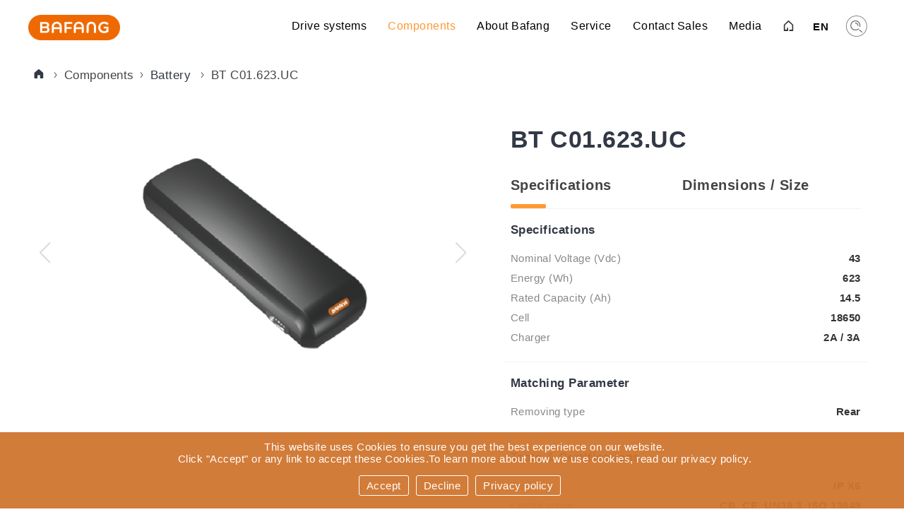

--- FILE ---
content_type: text/html; charset=utf-8
request_url: https://www.bafang-e.com/en/oem-area/components/component/battery/bt-c01623uc
body_size: 11907
content:
<!DOCTYPE html>
<style>
        .product_desc .tabboxs .infolist p{
        display: flex !important;
    }
    .product_desc .tabboxs .infolist p span{
        /* width:50%; */
        text-align:right;
        white-space: nowrap;
        flex: 1;
    }
</style>
<html lang="en">
	<head>
		<meta charset="utf-8">
		<meta name="viewport" content="width=device-width, initial-scale=1, maximum-scale=1, user-scalable=no">
		<meta name="robots" content="index,follow">
		<meta name="apple-mobile-web-app-capable" content="no">
		<meta name="description" content="Bafang description">
		<meta name="author" content="Bafang">
		<meta name="keywords" content="Bafang, Motor, hmi">
		<meta http-equiv="X-UA-Compatible" content="IE=edge">
		<meta property="og:title" content="零部件">
		<link rel="stylesheet" type="text/css" href="/OEM/typo3temp/assets/compressed/merged-247887769e1b81fafeecff5732e17f0b.css?v=8.3" media="all">
		<link rel="stylesheet" type="text/css" href="/OEM/typo3temp/assets/compressed/merged-81fdd90f6e35bab7d720996efce0722b.css" media="screen">
		<script src="/OEM/typo3temp/assets/compressed/merged-d6a9b563f8437372d0be7e14e3e98e10-7bde4c8d752dfe9f272d9ac16bbc846f.js" type="text/javascript"></script>
		<script src="/OEM/typo3temp/assets/compressed/merged-1b7b0dcfa7722f61d8cafc70b3b97813-4db9371e57046257fcf615fba5167c1c.js" type="text/javascript"></script>
                            <title>BAFANG | Battery | BT C01.623.UC</title>
                        <link rel="stylesheet" type="text/css" href="/OEM/font/iconfont.css?1642154229" media="screen">
		<link type="image/png" href="/fileadmin/templates/img/favicon/favicon_32x32.png" rel="shortcut icon">

	</head>
	<body>

	            <script>
    var internationalDomain="https://www.bafang-e.com";
</script>
<ul class="ym-skiplinks">
	<li><a class="ym-skip" href="#nav">Skip to navigation (Press Enter)</a></li>
	<li><a class="ym-skip" href="#main">Skip to main content (Press Enter)</a></li>
</ul>
<header>
          <style>
        .ym-hlist ul li a, .ym-hlist ul li strong{margin:10px  15px 0;}
    </style>
         <style>.ym-hlist > ul > li{padding-bottom:10px;}
    @media screen and (min-width: 100px) and (max-width:599px){
        .ym-hlist ul li ul{
            display:block;
        }
        .ym-hlist{overflow-y:auto;}
    }
    </style>
	<div class="ym-wrapper">
		<div class="top-left">
			<div class="logo">
				<!--LOGO_begin-->
				<a href="/en/oem-area/" title="Bafang" class="logo"> <img class="svg" src="/OEM/images/logo.png"
					 id="logo" alt="Bafang - Logo" style="width:130px;height:36px;margin-top: 7px;"></a>
				<!--LOGO_end-->
			</div>
		</div>
		<div class="top-right">
		    <nav>
    			<i class="mobile mobilemenu icon grey close">
    			  
    			    
    			    <div class="navbar close" id="webtcnav">
    					<span class="icon-bar"></span>
    					<span class="icon-bar"></span>
    					<span class="icon-bar"></span>
    				</div>
    			   
    			</i>
    			<div id="gbbj" class="pcyc"></div>
    			<div class="ym-hlist">
    				<!--HNAV_begin-->
    				
    				<ul>
    					<li   >
    						<a href="/en/oem-area/drive-systems/">Drive systems</a>
                            <ul>
                                <li ><a href="/en/oem-area/applications/emtb/drive-systems">eMTB</a></li>
    							<li ><a href="/en/oem-area/applications/eroad/drive-systems">eRoad</a></li>
    							<li ><a href="/en/oem-area/applications/etour/drive-systems">eTour</a></li>
    							<li ><a href="/en/oem-area/applications/ecity/drive-systems">eCity</a></li>
    							<li ><a href="/en/oem-area/applications/ecargo/drive-systems">eCargo</a></li>
    							<li ><a href="/en/oem-area/applications/efat/drive-systems">eFat</a></li>
    							
    						</ul>
    					</li>
    
    					<li  class="active"   >
    						<a class="preventdefault " style="cursor: pointer;">Components</a>
    						<ul>
    
    							<li  >
    								<a href="/en/oem-area/components/motor/m-series">
    								    								    								    									<span class="category-title">
    										Motor
    									</span>
    								</a>
    							</li>
    							
    							<li >
    								<a href="/en/oem-area/components/gearhub/">
    								    								    								    									<span class="category-title">
    										Gear Hub
    									</span>
    								</a>
    							</li>
    
    							<li >
    								<a href="/en/oem-area/components/hmi/">
    								    								    								    									<span class="category-title">
    										HMI
    									</span>
    								</a>
    							</li>
    
    							<li  class="active" >
    								<a href="/en/oem-area/components/battery/">
    								    								    								    									<span class="category-title">
    										Battery
    									</span>
    								</a>
    							</li>
    
    							<li >
    								<a href="/en/oem-area/components/sensor/">
    								    								    								    									<span class="category-title">
    										Sensor
    									</span>
    								</a>
    							</li>
    
    							<li >
    								<a href="/en/oem-area/components/controller/">
    								    								    								    									<span class="category-title">
    										Controller
    									</span>
    								</a>
    							</li>
    
    				    				    				    				    				    				    				    				    				    				    
    							<li  >
    								<a href="/en/oem-area/components/accessories/">
    								    								    								    									<span class="category-title">
    										Accessories
    									</span>
    								</a>
    							</li>
    				    				    				    				    				    				    				    				    				    				    					                                <li  >
                                   
    								<a href="/en/oem-area/BafangGo">
    						       
    									<span class="category-title">
    										Bafang Go
    									</span>
    								</a>
    							</li>
    							    						</ul>
    					
    					</li>
    					<li ><a href="/en/oem-area/aboutbafang/" >About Bafang</a>
    						<ul>
    							<li  ><a href="/en/oem-area/aboutbafang/">Company</a></li>
    				    				    				                				            <li><a href="/en/about-bafang/VR/">Bafang VR Panorama</a></li>
    						</ul>
    					</li>
    					<li  ><a  href="javascript:;" >Service</a>
    						<ul>
    						      						    <li>
    						        <a href="javascript:;">After Sales & Support</a>
    						        <p>
    						            <a  href="/en/oem-area/service/faqs/">FAQs</a>
    						              						            <a  href="/en/oem-area/service/aftersalessupport/">Contact us</a>
    						            <a  href="/en/oem-area/service/Service-Network">Service Network</a>
    						        </p>
    						    </li>
    						      						      						    <li ><a href="/en/oem-area/service/besst-pro">BESST Pro</a></li>
    						    <li>
    						        <a href="javascript:;">Download</a>
    						        <p>
    						            <a  href="/en/oem-area/service/UserManual">User Manual</a>
    						            <a  href="/en/oem-area/service/DealerManual">Dealer Manual</a>
    						              						        </p>
    						    </li>
    						    
    				    				    				    				    				    				    				    				    				    						</ul>
    					</li>
    					<li ><a href="/en/oem-area/service/contact-sales" >Contact Sales</a></li>
    				    					<li   >
    						<a href="/en/oem-area/media/news">Media</a>
                            <ul>
                                <li ><a href="/en/oem-area/media/news">News</a></li>
    				    							
    						</ul>
    					</li>
    				</ul>
    				<!--HNAV_begin-->
    			</div>
    		</nav>
    		
			<div class="ym-tlist">
				<!--TOP_NAV_begin-->
				<ul class="top-nav">
					<li class="home"><a href="/en/oem-area/"><span class="papicon_home"></span></a></li>
									<li class="lang" style="position:relative;"><a href="javascript:;"><span class="icon grey language close"><span style="margin-top: -0.2em;font-weight: bold;"> EN </span></span></a>
						<ul>
							<li><a href="/en/oem-area/">EN</a></li>
							<li><a href="/de/oem-area/">DE</a></li>
							<li><a href="/cn/oem-area/">CN</a></li>
							<li><a href="/jp/oem-area/">JP</a></li>
						</ul>
					</li>
					<li class="search">
																																																				
																																										<div class="top-search">
												<img id="search-btn" src="/OEM/images/search.png" style="width:auto;">
								<i></i>
								<input type="text" class="shuru" name="s" id="txtKeyword" style="background-image:none !important;padding-left:40px;">
										</div>
					</li>
				</ul>
				<!--TOP_NAV_begin-->
			</div>
		</div>
		
	</div>
</header>
<style>
    .ym-tlist ul li.lang ul {
    right: -7px !important;
}
.ym-tlist ul li ul {
    top: 1.2em !important;
}
.top-search i{display:none;    background-image: url(/OEM/images/ssbtna.png);
    background-repeat: no-repeat;
    background-position: 10px;
    width: 40px;
    height: 20px;
    z-index: 111;
    position: absolute;
    top: 5px;}
.top-search.on i{
    display:block;
}
</style>
<script>
    $(function(){
        
        var urlNum=window.location.pathname.slice(13)
        $('.top-nav .lang li').eq('0').find('a').attr('href','/en/oem-area/'+urlNum)
        $('.top-nav .lang li').eq('1').find('a').attr('href','/de/oem-area/'+urlNum)
        $('.top-nav .lang li').eq('2').find('a').attr('href','/cn/oem-area/'+urlNum)
        $('.top-nav .lang li').eq('3').find('a').attr('href','/jp/oem-area/'+urlNum)
     
        $('.top-nav li.lang a').click(function(){
            $(this).next('ul').slideToggle();
        })
        $('.top-search').click(function(){
            $(this).addClass('on')
        })
         $('#txtKeyword').bind('keypress',function(event){
                if(event.keyCode == "13")    
                {
                    var val=$('#txtKeyword').val().trim();
                    if(val!=""){
                        val=val.replace(" ","*1*").replace("'","*2*").replace('"',"*3*");
                        window.location.href="/en/oem-area/search?keyword="+val;
                        
                    }
                }
            });
   
    	$('#search-btn').on('click',function(){
					$('#searchform').submit();
				});
		$('#gbbj').on('click',function(){
	
		      $('.ym-hlist').animate({
            	left:"-210px"
            },200);
            $('#gbbj').hide();
            $('.mobilemenu').removeClass('open').addClass('close');
		})
		$('.mobilemenu').click(function(){

            if($(this).hasClass('close')) {
            	$('.ym-hlist').animate({
                	left:"0px"
                },200);
                $('#gbbj').show();
                $(this).removeClass('close').addClass('open');
                return false;
            } else if($(this).hasClass('open')){
    
                $('.ym-hlist').animate({
                	left:"-210px"
                },200);
                $('#gbbj').hide();
                $(this).removeClass('open').addClass('close');
                return false;
            }
         
            
        });
    })
</script>

























































































		<div id="breadcrumb" class="lightgrey">
			<div class="ym-wrapper">
				<div id="breadcrumbcontent">
					<!--BREADCRUMB_begin-->
					<ul>
						<li><a  target="_self"  href="/en/oem-area/"><i class="papicon_homefull"></i></a></li>
						<li>Components</li>
						<li><a  target="_self"  href="/en/oem-area/components/battery/">
						  						
						                                    Battery
                            						</a></li>
						
						<li>BT C01.623.UC</li>
					</ul>
					<!--BREADCRUMB_end-->
				</div>
			</div>
		</div>
		<!--TYPO3SEARCH_begin-->
	    	<main>
	    	    
			<div class="ym-wrapper">
				<!--CONTENT_begin-->
				<div class="product_desc">
				    <div class="left" style="position:relative;">
				        				                                                                                   
                                                                           
                                                                           
                                                                           
                                                                                                                                                                                    <div class="swiper  mySwiper">
                          <div class="swiper-wrapper">
                                                        <div class="swiper-slide"><img src="/uploaded/product/202211081037189474.png" alt="BAFANG BT C01.623.UC"/></div>
                                                      </div>
                          <div class="swiper-button-next"></div>
                          <div class="swiper-button-prev"></div>
                          <div class="swiper-pagination"></div>
                        </div>
                        
                        <div class="swiper  mySwiper1">
                          <div class="swiper-wrapper">
                                                        <div class="swiper-slide"><img src="/uploaded/product/202211081037189474.png" alt="BAFANG BT C01.623.UC"/></div>
                                                      </div>
                          <div class="swiper-button-next"></div>
                          <div class="swiper-button-prev"></div>
                          <div class="swiper-pagination"></div>
                        </div>
                        
				    </div>
    				<div class="right">
    				    						<h1>BT C01.623.UC </h1>
											    <div class="tab">
					        <span class="on">Specifications</span>
					        					            					            <span>Dimensions / Size</span>
					            					        					       
					       
					    </div>
					    <div class="tabboxs ">
					            					            					       <div class="tabbox on">
    					                                                                                                                                                                                                                                                                                                                                                                                                                                                                                                                                                                                                                                                                                                                                                                   		<div class="infolist">
                            			<h4>Specifications</h4>
                            			                            			<p>
                            				<i>Nominal Voltage (Vdc)</i>
                            				<span>43</span>
                            			</p>
                            			                            			                            			<p>
                            				<i>Energy (Wh)</i>
                            				<span>623</span>
                            			</p>
                            			                            			                            			<p>
                            				<i>Rated Capacity (Ah)</i>
                            				<span>14.5</span>
                            			</p>
                            			                            			
                                                                                                			<p>
                            				<i>Cell</i>
                            				<span>18650</span>
                            			</p>
                            			                            			                            			<p>
                            				<i>Charger</i>
                            				<span>2A / 3A</span>
                            			</p>
                            			                                                                                                                                                                                                    			
                                                                                                                                                                                                                                                                                                                                                                                                                                                                                                                                                                                                                                                                                                                                                                                                                                                                                                                                                                                                                                                                                                                                                                		</div>
                                                                                                                                                                                                                                                                                                                                                                                                                                                                                                                                                                                                                                                                                                                                                                                                                                                                                                                                		<div class="infolist">
                            			<h4>Matching Parameter</h4>
                                                                                                                                                                                                                                                                                                                                                                                                                                                                                                                                                                                                                                                                        		                                		                            			                            			<p>
                            				<i>Removing type</i>
                            				<span>Rear</span>
                            			</p>
                            			                            		
                            		</div>
                            		<div class="infolist">
                            			<h4>Tests & Certifications</h4>
                            			                            			<p>
                            				<i>Tests</i>
                            				<span>IP X6</span>
                            			</p>
                            			                            			                            			<p>
                            				<i>Certifications</i>
                            				<span>CB, CE, UN38.3, ISO 13849</span>
                            			</p>
                            			                            		</div>
    					        </div>
    					        <div class="tabbox">
    					            <div class="measurlist">
                                    	<img src="/uploaded/product/202211010253532688.png" width="500" height="500" alt="">
                                    	                                    	<p>
                                    		<label>Dimensions / Size A </label>
                                    		<span>408mm</span>
                                    	</p>
                                    	                                    	                                    	<p>
                                    		<label>Dimensions / Size B</label>
                                    		<span>70mm</span>
                                    	</p>
                                    	                                    	                                    	<p>
                                    		<label>Dimensions / Size C</label>
                                    		<span>123mm</span>
                                    	</p>
                                    	                                    	
                                    </div>
    
    					        </div>
    					            					   					    </div>
					</div>
				</div>
								<!--CONTENT_end-->
				<div class="oemdetail-btn" style="position: relative;z-index: 111;">
    				<a  target="_self"  class="productback"  onclick="window.location.href='/en/oem-area/components/battery/'">Back</a>
    				    				<span class="productsc">Dealer Manual</span>
    								</div>
			</div>
		</main>
		
		<div class="partMain"></div>
		<div class="part">
		    <i class="close iconfont icon-guanbi2fill"></i>
            <label>
                            <em> Dealer Manual Download</em></label>
                        <p style="display: block;">
                			    <a  target="_self"  href="/uploaded/manual/BF-DM-C-BT C01-NL.pdf">
			        <img src="/OEM/images/pdf.png">
			        BF-DM-C-BT C01-NL
			        <em class="iconfont icon-xiazai-wenjianxiazai-05"></em>
			    </a>
			    			    			    <a  target="_self"  href="/uploaded/manual/BF-DM-C-BT C01-EN.pdf">
			        <img src="/OEM/images/pdf.png">
			        BF-DM-C-BT C01-EN
			        <em class="iconfont icon-xiazai-wenjianxiazai-05"></em>
			    </a>
			    			    			         <a  target="_self"  href="/uploaded/manual/BF-DM-C-BT C01-DE.pdf">
			            <img src="/OEM/images/pdf.png">
			            BF-DM-C-BT C01-DE
			            <em class="iconfont icon-xiazai-wenjianxiazai-05"></em>
			         </a>
			    			    			    <a  target="_self"  href="/uploaded/manual/BF-DM-C-BT C01-FR.pdf">
			          <img src="/OEM/images/pdf.png">
			          BF-DM-C-BT C01-FR
			          <em class="iconfont icon-xiazai-wenjianxiazai-05"></em>
			    </a>
			                </p>   
                    </div>
<style>
	.oemdetail-btn {text-align: center;}
	.oemdetail-btn a {display: inline-block;vertical-align: middle;margin: 80px 10px 40px;}
	.oemdetail-btn span {display: inline-block;vertical-align: middle;border: 1px solid #fe9934;line-height: 40px;color: #fe9934;border-radius: 20px;font-size: 15px;margin: 80px 10px 40px;cursor: pointer;text-align: center;box-sizing: border-box;}
    .oemdetail-btn span:hover{ opacity:.8;}
	.part i {position: absolute;right: -8px;top: -9px;font-size: 29px;color: #dbdbdb;z-index: 1;cursor:pointer;}
	.part i:hover{color:#fe9934;}
    .partMain{position:fixed;top:0;left:0;width:100%;height:100%;display:none;background:rgba(0,0,0,.7);z-index:11111;}
	.part {border: 1px solid #f2f3f7;margin-top: 20px;display: block;margin: 0 auto 30px;position: fixed;top: 50%;width: 800px;border-radius: 8px;background: #fff;left: 50%;z-index: 11112;transition:all .3s linear;transform:scale(0);margin-left: -400px;}
	.productsc,.productback{width:200px;}
	
	.partMain.on{display:block;}
    .part.on{transform:scale(1);}
	.part:last-child {border: none;}
	.part label {border-top-left-radius: 5px;background: #f9f9f9;display: block;line-height: 58px;padding: 0 30px;cursor:pointer;position: relative;font-size: 17px;font-weight: bold;}}
	.part.on label {background: #F1F1F1;}
	.part label em {font-size: 15px;font-style: normal;}
	.part p {margin: 0;padding: 0 20px;overflow-y:auto;max-height:500px;}
	.part p a {display: block;color: #333;position: relative;cursor: pointer;border-bottom:1px solid #f9f9f9;font-size: 14px;line-height: 45px;padding: 6px 0;padding-left: 10px;}
	.part p img {width: 23px;display: inline-block;vertical-align: middle;position: relative;top: -2px;margin-right: 4px;}
	.part p em {position: absolute;right: 20px;top: 5px;font-weight: 600;font-size: 17px;}
	.part p a:last-child {border: none;}
	.part p a:hover {color: #fe9934;}
	@media screen and (max-width: 480px){
    	.part {border: 1px solid #f2f3f7;margin-top: 20px;width: 90%;display: block;margin: 0 auto 30px;position: fixed;top: 50%;border-radius: 8px;background: #fff;left: 5%;z-index: 11112;transition:all .3s linear;transform:scale(0);}
    	
    	.productsc,.productback{
    	        width: calc(50% - 6px);
                margin: 30px 5px 30px 0 !important;
    	}
    	.oemdetail-btn{
    	    font-size:0;
    	    margin-right:-5px;
    	}
    	
    	.part label{padding:0 15px;}
    	.part p{padding:0 5px;}
    }
	
</style>
<script>
    $(function(){
        var h=$('.part').height();
        $('.part').css('margin-top','-'+(h/2)+'px')
        $('.oemdetail-btn span').click(function(){
            var count=1;
            if(count>0){
            $('.part,.partMain').addClass('on');
            }
            else{
                return false;
            }
            
        })
        $('.part .close,.partMain').click(function(){
            $('.part,.partMain').removeClass('on');
            
        })
    })
    
</script>
		<!--TYPO3SEARCH_end-->
                                            
                                            
                                            
                                            
                                            
                                            
                                            
                                            
            
            
                                                                                                          
<div id="quicklinks">
	<div class="ym-wrapper">
		<div class="ym-qlist">
			<!--QUICKLINKS_begin-->
			<ul>
				<li class="">
					<a class="preventdefault " style="cursor: pointer;">Components</a>
					<ul>

						<li class="">
							<a href="/en/oem-area/components/motor/">
																																<span class="category-title">
									Motor
								</span>
							</a>
						</li>
                        <li>
							<a href="/en/oem-area/components/gearhub/">
																													<span class="category-title">
									Gear Hub
								</span>
							</a>
						</li>

						<li>
							<a href="/en/oem-area/components/hmi/">
																													<span class="category-title">
									HMI
								</span>
							</a>
						</li>

						<li>
							<a href="/en/oem-area/components/battery/">
																													<span class="category-title">
									Battery
								</span>
							</a>
						</li>

						<li>
							<a href="/en/oem-area/components/sensor/">
																													<span class="category-title">
									Sensor
								</span>
							</a>
						</li>

						<li>
							<a href="/en/oem-area/components/controller/">
																													<span class="category-title">
									Controller
								</span>
							</a>
						</li>
						<li>
							<a href="/en/oem-area/components/accessories/">
																													<span class="category-title">
									Accessories
								</span>
							</a>
						</li>
																																																			<li>
						  
							<a href="/en/oem-area/BafangGo">
					        
								<span class="category-title">
									Bafang Go
								</span>
							</a>
						</li>
								
				
																																								
																																								
																																								
																																								
																																								
																																								
					</ul>
				</li>

				<li class="">
					<a href="/en/oem-area/drive-systems/">Drive systems</a>

				</li>
				<li><a href="/en/oem-area/aboutbafang/">About Bafang</a>
					<ul>
						<li><a href="/en/oem-area/aboutbafang/">Company</a></li>
						<li><a href="/en/oem-area/philosophy/">Philosophy</a></li>
						<li><a href="/en/oem-area/quality/">Quality</a></li>
					</ul>
				</li>
				<li><a href="/en/oem-area/service/contact/">Service</a>
					<ul>
						<li><a href="/en/oem-area/service/besst/">BESST</a></li>
						<li><a href="/en/oem-area/service/faqs/">FAQs</a></li>
						<li><a href="/en/oem-area/service/glossary/">Glossary</a></li>
						<li><a href="/en/oem-area/service/press/">Press</a></li>
						<li><a href="/en/oem-area/service/contact/">Contact</a></li>
						<li><a href="/en/oem-area/service/aftersalessupport/">Contact us</a></li>
						<li><a href="/en/oem-area/service/Service-Network/">Service Network</a></li>
						<li><a href="/en/oem-area/service/enquiry/">Enquiry</a></li>
						<li><a href="/en/oem-area/service/warranty/">Warranty Policy</a></li>
					</ul>
				</li>
				<li><a href="/en/oem-area/downloads/">Downloads</a></li>
			</ul>
			<!--QUICKLINKS_end-->
		</div>
	</div>
</div>
<footer>
    <style>
 .foot-a {
    padding-bottom: 50px;
}
.foot-a .fuwu{
    text-align: right;
    color: #fff;
    line-height: 2;
    color:#fff;
}

.foot-link {
    margin-bottom: 10px;
}

.foot-link li {
    display: block;
    float: left;
    margin-right: 6px;
    color: #b9c0cf;
    height: 20px;
    line-height: 20px;
    font-size: 12px;
}

.foot-link li a {
    color: #b9c0cf;
    display: block;
    margin-right: 5px;
}

.foot-a .erwei {
    text-align: center;
    color: #f5f5f5;
    padding-top: 5px;
}

.foot-a .erwei img {
    display: block;
    margin-bottom: 20px;
}
.foot-nav{
    display:flex;
    justify-content: space-between;
    width:100%;
}
.foot-a .foot-nav .xgj {
    flex:1;
    text-align: center;
}
.foot-a .foot-nav .xgj .footnav-title {
    color: #666;
    text-align: left;
    font-size: 17px;
    margin-bottom: 10px;
}
.foot-a .foot-nav .xgj li a:hover{
  color: #ef690f;
}
.foot-a .foot-nav .xgj li>a {
    display: block;
    line-height: 30px;
    color: #888;
    font-size: 15px;
}
.foot-a .foot-nav .xgj li{
    display:
    block;
    width: 100%;text-transform: none;
    padding: 0;
    text-align: left;
    }
.foot-header{padding:50px 0;}
footer ul{margin:0 !important;padding-left:0;}
.foot-a .foot-nav .xgj li p{
    margin: 0;
}
.foot-a .foot-nav .xgj li p a{
    display: block;
    text-indent: 10px;
    line-height: 26px;
}
.dh{border-bottom: 1px solid #dbdbdb;}
@media screen and (max-width: 1060px){
.foot-a {
    display: none;
}}
@media screen and (max-width: 1124px){
.dh ul li {
    border-bottom:none;
    height: auto;
    margin: 0;
    padding: 0;
    display: inline-block;
}}
    </style>
			<div class="ym-wrapper">
			    <div class="ym-wrapper">
                	<div class="dh">
                		<div class="foot-header">
                			<div>
                				<div class="logo" style=" width: 118px;display:inline-block;">
                					<img src="/templates/default/images/footer-logo.png" alt="" class="img-block" width="118" height="33">
                				</div>
                				<div class="logo fr" style="float:right;">
                					<ul class="list-inline" style="position:relative;">
                						<div class="weixin-box" style="position: absolute;top: -200px;left: 0;display:none;"> <img width="200" height="200" src="/templates/default/images/weixin.png" alt=""></div>
                						    <li style="padding:0;" class="weixin-btn"><a href="javascript:;"><img src="/templates/default/images/wechat.png" alt="" class="img-block"></a></li>
                							<li style="padding:0;"><a  rel="nofollow" href="https://www.youtube.com/channel/UCGYf0nog6_hts2LM5GodIDg"><img src="/templates/default/images/youtube.png" alt=""  class="img-block"></a></li>
							                <li style="padding:0;"><a  rel="nofollow" href="https://www.instagram.com/bafangelectric/"><img src="/templates/default/images/ins.png" alt="" class="img-block"></a></li>
							                <li style="padding:0;"><a  rel="nofollow" href="https://www.linkedin.com/company/bafangelectric"><img src="/templates/default/images/linkedin.png"  alt="" class="img-block"></a></li>
							                <li style="padding:0;"><a  rel="nofollow" href="https://www.facebook.com/BAFANGElectric/"><img src="/templates/default/images/facebook.png"  alt="" class="img-block"></a></li>
						                    <li style="padding:0;"><a  rel="nofollow" href="https://twitter.com/bafangelectric"><img src="/templates/default/images/twitter.png?v=1.1" alt=""  style="width:35px;" class="img-block"></a></li>
                					</ul>
                				</div>
                			</div>
                		</div>
                		<div class="foot-a">
                				<div class="foot-nav">
                
                
                					<div class="xgj">
                						<div class="footnav-title">Drive systems </div>
                					
            							<ul class="menu">
            								<li><a href="/en/oem-area/applications/emtb/drive-systems">eMTB</a></li>
            								<li><a href="/en/oem-area/applications/eroad/drive-systems">eRoad</a></li>
            								<li><a href="/en/oem-area/applications/etour/drive-systems">eTour</a></li>
            								<li><a href="/en/oem-area/applications/ecity/drive-systems">eCity</a></li>
            								<li><a href="/en/oem-area/applications/ecargo/drive-systems">eCargo</a></li>
            								<li><a href="/en/oem-area/applications/efat/drive-systems">eFat</a></li>
            							</ul>
                					</div>
                					<div class="xgj">
                						<div class="footnav-title">Components </div>
            							<ul class="menu">
            								<li class="">
							<a href="/en/oem-area/components/motor/">
																																<span class="category-title">
									Motor
								</span>
							</a>
						</li>
                        <li>
							<a href="/en/oem-area/components/gearhub/">
																													<span class="category-title">
									Gear Hub
								</span>
							</a>
						</li>

						<li>
							<a href="/en/oem-area/components/hmi/">
																													<span class="category-title">
									HMI
								</span>
							</a>
						</li>

						<li>
							<a href="/en/oem-area/components/battery/">
																													<span class="category-title">
									Battery
								</span>
							</a>
						</li>

						<li>
							<a href="/en/oem-area/components/sensor/">
																													<span class="category-title">
									Sensor
								</span>
							</a>
						</li>

						<li>
							<a href="/en/oem-area/components/controller/">
																													<span class="category-title">
									Controller
								</span>
							</a>
						</li>
						<li>
							<a href="/en/oem-area/components/accessories/">
																													<span class="category-title">
									Accessories
								</span>
							</a>
						</li>
																																																			<li>
						    
							<a href="/en/oem-area/BafangGo">
							
																													<span class="category-title">
								    Bafang Go
								</span>
							</a>
						</li>
						            
            							</ul>
                					</div>
                					<div class="xgj">
                						<div class="footnav-title">About Bafang </div>
                							<ul class="menu">
                								<li><a href="/en/oem-area/aboutbafang/">Company</a></li>
                								                								<li><a href="/about-bafang/VR/">Bafang VR Panorama</a></li>
                							</ul>
                					</div>
                					<div class="xgj">
                						<div class="footnav-title">Service </div>
            							<ul class="menu">
            								            								<li>
            									<a href="javascript:;">After Sales & Support</a>
            									<p>
            										<a href="/en/oem-area/service/faqs/">FAQs</a>
            								            										<a href="/en/oem-area/service/aftersalessupport/">Contact us</a>
            										<a href="/en/oem-area/service/Service-Network/">Service Network</a>
            
            									</p>
            								</li>
            								            								            								<li><a href="/en/oem-area/service/besst-pro">BESST Pro</a></li>
            								<li>
            									<a href="javascript:;">Download</a>
            									<p>
            										<a href="/en/oem-area/service/UserManual">User Manual</a>
            										<a href="/en/oem-area/service/DealerManual">Dealer Manual</a>
            										            									</p>
            								</li>
            							</ul>
                					</div>
                					<div class="xgj">
                						<div class="footnav-title"><a href="/en/oem-area/service/contact-sales">Contact Sales </a></div>
                					</div>
                					<div class="xgj">
                						<div class="footnav-title">Media </div>
            							<ul class="menu">
            								<li><a href="/en/oem-area/media/news">News</a></li>
            								            							</ul>
                					</div>
                				</div>
                		</div>
                
                	</div>

				<div class="ym-fbox">
					<!--FOOTER_begin-->
					<ul class="footer-left">
										<li class="menu_16"><a href="/en/oem-area/footer-navigation/legal-notice/">Legal notice</a></li>
						<li class="menu_105"><a href="/en/oem-area/footer-navigation/privacy-policy">Privacy Policy</a></li>
						<li class="menu_39"><a href="/en/oem-area/service/contact-sales">Contact</a></li>
					</ul>
					<ul class="footer-right"></ul> <span style="text-align: right; width: 100%; color: #666; float: right;padding:1rem 0;">© Bafang
						Electric (Suzhou) Co., Ltd</span>
					<!--FOOTER_end-->
				</div>
			</div>
		</footer>
		<div id="cookie-hinweis-container" style="display:none;"><span>This website uses Cookies to ensure you get the best experience on our website.<br>Click "Accept" or any link to accept these Cookies.To learn more about how we use cookies, read our privacy policy.</span><div class="cookiebtns"><a id="cookieagree">Accept</a><a id="cookienoagree">Decline</a><a href="/en/data-privacy">Privacy policy</a></div></div>
		        <script src="/templates/default/js/jquery-1.11.3.min.js" type="text/javascript"></script>
        		<script src="/templates/default/js/jquery.cookie.js" type="text/javascript"></script>
        <script>
		    $(function(){
		        var cookieagree = jQuery.cookie('cookieagree'); 
		        var cookienoagree = jQuery.cookie('cookienoagree'); 
		        if(cookieagree || cookienoagree)
		        {
		            $("#cookie-hinweis-container").hide();
		        }
		        else
		        {
		            $("#cookie-hinweis-container").show();
		        }
		        $("#cookieagree").click(function(){
		            jQuery.cookie("cookieagree","true", { expires: 365, path: '/'})
		            $("#cookie-hinweis-container").hide();
		        })
		        $("#cookienoagree").click(function(){
		            jQuery.cookie("cookienoagree","true", { expires: 365, path: '/'})
		            $("#cookie-hinweis-container").hide();
		        })
		    })
		</script>
       
		 
 		<style>
 		    @media screen and (max-width: 1124px){
                .ym-qlist ul {
                    list-style: none;
                    margin: 0 !important;
                    padding-left: 0;
                }
 		    }
 		</style>
		
		<script type="text/javascript">
			/*<![CDATA[*/
			/*TS_inlineFooter*/
// 			jQuery(document).ready(function() {
// 				jQuery('a[class*=lightbox],a[rel*=lightbox]').fancybox({
// 					'speed': 330,
// 					'loop': true,
// 					'opacity': 'auto',
// 					'margin': [44, 0],
// 					'gutter': 30,
// 					'infobar': true,
// 					'buttons': true,
// 					'slideShow': true,
// 					'fullScreen': true,
// 					'thumbs': true,
// 					'closeBtn': true,
// 					'smallBtn': 'auto',

// 					'baseClass': '',
// 					'slideClass': '',
// 					'parentEl': 'body',
// 					'touch': true,
// 					'keyboard': true,
// 					'focus': true,
// 					'closeClickOutside': true,

// 					'beforeShow': function(opts) {
// 						this.title = (jQuery(this.group[this.index]).attr('title') != undefined ? jQuery(this.group[this.index]).attr(
// 							'title') : jQuery(this.group[this.index]).find('img').attr('title'));
// 					}
// 				});
// 			});

			/*]]>*/
			
			
		</script>
























































    <link rel="stylesheet" href="/OEM/typo3temp/assets/compressed/swiper-bundle.min.css">
    <style>
        .mySwiper1{
            position:absolute;
               left: inherit;
               top:0;
            
        }
        .mySwiper1.on{
            position:fixed;
               left: inherit;
        }
        @media screen and (max-width: 480px){
            .mySwiper1{
            display:none;
            
        }
        .swiper-slide img{width:320px;}
        }
        /*@media screen and (min-width: 841px){*/
        /*    .mySwiper1{*/
        /*        display:none;*/
                
        /*    }*/
        /*}*/
/*        .swiper-button-next, .swiper-rtl .swiper-button-prev{*/
/*                right: 70px;*/
/*    left: auto;*/
/*        }*/
/*        .swiper-button-prev, .swiper-rtl .swiper-button-next {*/
/*    left: 70px;*/
/*    right: auto;*/
/*}*/
        .swiper {
        width: 100%;
        height: 100%;
        margin-bottom:40px;
      }
      .swiper-slide img{width:420px;}
      .swiper-slide {
        text-align: center;
        font-size: 18px;
        background: #fff;

        /* Center slide text vertically */
        display: -webkit-box;
        display: -ms-flexbox;
        display: -webkit-flex;
        display: flex;
        -webkit-box-pack: center;
        -ms-flex-pack: center;
        -webkit-justify-content: center;
        justify-content: center;
        -webkit-box-align: center;
        -ms-flex-align: center;
        -webkit-align-items: center;
        align-items: center;
      }

    
      .swiper-button-prev:after,.swiper-rtl .swiper-button-next:after {
    content: 'prev';
    color: #dfd9d9;font-size: 30px;
}

.swiper-button-next:after,.swiper-rtl .swiper-button-prev:after {
    content: 'next';
    color: #dfd9d9;font-size: 30px;
}
.swiper-pagination-bullet {
    width: 8px;
    height: 8px;
    display: inline-block;
    border-radius: 7px;
    background: #fff;
    opacity:1;
    border: 1px solid #d1d1d1;
}
.swiper-pagination-bullet-active{
    background: #fe9934;
    border: 1px solid #fe9934;
    width: 12px;
    border-radius: 6px;
}

      /*.swiper-button-next:after, .swiper-button-prev:after{font-size:0;}*/

    </style>
    <script src="/OEM/typo3temp/assets/compressed/swiper-bundle.min.js"></script>
    <script>
    var swiper = new Swiper(".mySwiper", {
    
        loop:true,
        navigation: {
          nextEl: ".swiper-button-next",
          prevEl: ".swiper-button-prev",
        },
        pagination: {
          el: ".swiper-pagination",
          clickable: true,
        },
      
      });
       var swiper = new Swiper(".mySwiper1", {
    
        loop:true,
        navigation: {
          nextEl: ".swiper-button-next",
          prevEl: ".swiper-button-prev",
        },
        pagination: {
          el: ".swiper-pagination",
          clickable: true,
        },
       
      });
        // function slide(slideName,target){
        //     var w=$('.product_desc .left').outerWidth();
        //       console.log(w)
        //       $(slideName).find($(target)).width(w);
        //   var slideName = $(slideName),
              
        //       target =  $(target),
        //       slideNum = slideName.find(target).length,
              
        //       scrollNum = slideName.find(target).outerWidth(),
              
        //       index = 0,
        //       slideFlag = true,
        //       autoPlayFlag = true;
        //       interval =slideNum+'000';
    
        //   slideName.wrapInner('');
        //   var slideWrap = slideName.find('.slide-wrap');
          
      
        // var slideDot = slideName.find('.slide-dot span');
        // var slideleft=slideName.find('.focusimg-bt-left');
        // var slideright=slideName.find('.focusimg-bt-right');
           
        // var autoScroll = function(){
        //     if(autoPlayFlag!=false){
        //       index++;
        //       if(index>=slideNum){
        //         index = 0;
        //       }
        //       slideScroll(index);
        //     };
        //     setTimeout(function(){
        //       autoScroll();
        //     },interval);
        //   };
        //   slideleft.on('click',function(){
        //       if(slideFlag==true){
        //          slideFlag = false;
        //       index--;
        //       if(index<0){
        //           index = slideNum-1;
        //       }
        //       var scrollWidth = scrollNum*index;
        //       slideDot.find('i').eq(index).addClass('on').siblings().removeClass('on');  
        //       slideWrap.animate({marginLeft:'-'+scrollWidth},300);
        //       setTimeout(function(){
        //         slideFlag = true;
        //       },500);
        //       }
        //   });
        //   slideright.on('click',function(){
        //       if(slideFlag==true){
        //          slideFlag = false;
        //       index++;
        //       if(index>slideNum-1){
        //           index = 0;
        //       }
        //       var scrollWidth = scrollNum*index;
        //       slideDot.find('i').eq(index).addClass('on').siblings().removeClass('on');  
        //       slideWrap.animate({marginLeft:'-'+scrollWidth},300);
        //       setTimeout(function(){
        //         slideFlag = true;
        //       },500);
        //       }
        //   });
        //   slideDot.on('click','i',function(){
        //     index = $(this).index();
        //     slideScroll(index);
        //   });
        //   setTimeout(function(){
        //       autoScroll();
        //   },interval);
        //   slideName.mousemove(function(){
        //     autoPlayFlag = false;
        //   });
    
        //   slideName.mouseout(function(){
        //     autoPlayFlag = true;
        //   });
            
        //   var slideScroll = function(index){
        //     if(slideFlag==true){
        //       slideFlag = false;
        //       var scrollWidth = scrollNum*index;
        //       slideDot.find('i').eq(index).addClass('on').siblings().removeClass('on');  
        //       slideWrap.animate({marginLeft:'-'+scrollWidth},300);
        //       setTimeout(function(){
        //         slideFlag = true;
        //       },500);
        //     }
        //   }
    
        // }
        $(function(){
            // slide('.focus-slide','li');\
            
            
            $('.tab span').click(function(){
                
                $(this).addClass('on').siblings().removeClass('on');
                $('.product_desc .tabboxs .tabbox').eq($(this).index()).addClass('on').siblings().removeClass('on');
                
                
                 var top=$('.product_desc').offset().top;
                    var tp=$('.product_desc').outerHeight()-180;
                  
                    $(window).scroll(function(){
                        
                        if($(this).scrollTop()>=top && $(this).scrollTop()<= tp){
                            var w=$('.product_desc .left').css('width');
                            var h=$('.product_desc .left').css('height');
                            // var l=$('.product_desc .left').offset().left;
                            var t=$('header').css('height');
                           
                            $('.mySwiper1').css('position','fixed').css('top',t).css('width',w).css('height',h)
                            
                        }else{
                            var w=$('.product_desc .left').css('width');
                            var h=$('.product_desc .left').css('height');
                            $('.mySwiper1').css('position','absolute').css('top','0px').css('width',w).css('height',h)
                        }
                    })
                
                
                
                
            })
            var top=$('.product_desc').offset().top;
            var tp=$('.product_desc').outerHeight()-180;
          
            $(window).scroll(function(){
                
                if($(this).scrollTop()>=top && $(this).scrollTop()<= tp){
                    var w=$('.product_desc .left').css('width');
                    var h=$('.product_desc .left').css('height');
                    // var l=$('.product_desc .left').offset().left;
                    var t=$('header').css('height');
            
                    $('.mySwiper1').css('position','fixed').css('top',t).css('width',w).css('height',h)
                    
                }else{
                    var w=$('.product_desc .left').css('width');
                    var h=$('.product_desc .left').css('height');
                    $('.mySwiper1').css('position','absolute').css('top','0px').css('width',w).css('height',h)
                }
            })
            
        })
        
        $(window).resize(function(){
            var w=$('.product_desc .left').css('width');
            var h=$('.product_desc .left').css('height');
            
            $('.mySwiper1').css('width',w).css('height',h)
            var top=$('.product_desc').offset().top;
             var tp=$('.product_desc').outerHeight()-180;
             $(window).scroll(function(){
                
                if($(this).scrollTop()>=top && $(this).scrollTop()<= tp){
                    var w=$('.product_desc .left').css('width');
                    var h=$('.product_desc .left').css('height');
                    // var l=$('.product_desc .left').offset().left;
                    var t=$('header').css('height');
                 
                    $('.mySwiper1').css('position','fixed').css('top',t).css('width',w).css('height',h)
                    
                }else{
                    var w=$('.product_desc .left').css('width');
                    var h=$('.product_desc .left').css('height');
                    $('.mySwiper1').css('position','absolute').css('top','0px').css('width',w).css('height',h)
                }
            })
        })
     
    </script>
    <style>
        .product_desc .tabboxs .infolist p span em{font-size:26px;}
        .zm{
            font-size: 15px;
            text-align: right;
            display: block;
            padding: 20px 0;
        }
        .zm span{
            font-size: 20px;
            color: #fe9934;
        }
    </style>
	</body>
</html>

























































































--- FILE ---
content_type: text/css
request_url: https://www.bafang-e.com/OEM/typo3temp/assets/compressed/merged-247887769e1b81fafeecff5732e17f0b.css?v=8.3
body_size: 42013
content:
@charset "utf-8";
/* moved by compressor */
/* default styles for extension "tx_paprallaxslider" */
  textarea.f3-form-error {
    background-color:#FF9F9F;
    border: 1px #FF0000 solid;
  }

  input.f3-form-error {
    background-color:#FF9F9F;
    border: 1px #FF0000 solid;
  }

  .tx-paprallaxslider table {
    border-collapse:separate;
    border-spacing:10px;
  }

  .tx-paprallaxslider table th {
    font-weight:bold;
  }

  .tx-paprallaxslider table td {
    vertical-align:top;
  }
/* default styles for extension "tx_bafangdb" */
  
/* default styles for extension "tx_papsearchbox" */
  textarea.f3-form-error {
    background-color:#FF9F9F;
    border: 1px #FF0000 solid;
  }

  input.f3-form-error {
    background-color:#FF9F9F;
    border: 1px #FF0000 solid;
  }

  .tx-papsearchbox table {
    border-collapse:separate;
    border-spacing:10px;
  }

  .tx-papsearchbox table th {
    font-weight:bold;
  }

  .tx-papsearchbox table td {
    vertical-align:top;
  }

/* PRODUCT SINGLE */

.bx-wrapper img {
  margin:0 auto;
  width:auto;
}

.fancybox-overlay { 
  z-index:8300 !important;  
}

.fancybox-opened {
  z-index:8310 !important;
}

.bx-wrapper .bx-controls-direction a {
  z-index: 8000 !important;
}

.producttitle-bold {
  /*font-family: 'OpenSansBold',Arial,Helvetica,sans-serif !important;*/
}

/* PRODUCT LIST */
.list .svg {
  width:40px !important;
  height:40px !important;
}

/* Formula */
.vs_formula label, .rs_formula label, .sl_formula label {
  float:left;
  width:18em;
}

.sl_formula label {
  width:21em;
}

.vs_formula input[type=text], .rs_formula input[type=text], .sl_formula input[type=text], .sl_formula select {
  float:left; 
  text-align:right;
  width:6em;
}

.sl_formula select {
  width:6.5em;
}

.sl_formula .left, .sl_formula .right  {
  float:left;
  width:50%;
}

.formula input[type=text], .formula select  {
  background-color:#e7e7ec;
  border:0 none;
  padding-left:3px;
  padding-right:3px;
  height:25px;  
}

.groupedicon {
  float:
  left;
  height:40px !important;
  width:40px !important;
  margin-right:11px;
  border-radius: 50%;
}

.productdetailmore-separator {
  border-bottom: 1px solid #323845;
    width: 100%;
    height:1px;
    float:left;
}

.groupedicon span {
  font-size:100%;
}

/* INQUIRY */

#inquiry input[type=text], #inquiry select {
  background-color:#e7e7ec;
  border:0 none;
  padding-left:3px;
  padding-right:3px;
  height:25px;
  float:right;
  width:60%;
}
#inquiry .backtoproduct {
  display: inline-block;
  width: 100%;
  color: #323845;
}
#inquiry img { width:100% !important; }
        
#inquiry textarea {
  background-color:#e7e7ec;
  border:0 none;
  padding:3px;
  float:right;
  width:55%;        
}

#inquiry .items .ym-g20, #inquiry .items .ym-g33 {
  border-right:1px solid #CCCCCC;
}

#inquiry .items textarea {
  width:100%;       
}

#inquiry label {
  float:left;
}
        
#inquiry label {
  float:left;
}
        
#inquiry .ym-clearfix {
  height:10px;  
  clear:both;     
}

.formula .ym-clearfix {
  clear:both; 
}


.ym-clearfix {
  clear:both;
  float:none;
}

.back {
  margin:0px!important;
}
.productback{
  background:#fe9934;
  color:#fff;
  line-height:40px;
  text-align:
  center;
  border-radius:20px;
  font-size:15px;
  display:
  block;
  margin:80px auto 40px;
  width:160px;
  cursor: pointer;
}
.productback:hover{
  opacity: .8;
}
#downloaddatasheet {
  width:200px;
  background-color:#e7e7ec;
  border:0 none;
  padding-left:3px;
  padding-right:3px;
  height:25px;
  float:left;
}

#downloadabledatasheets {
  float:left;
  margin-left:1.5em;
}

.notification {
    display: none;
    position: fixed;
    cursor: pointer;
    width: 100%;
    background: #dca03e;
    text-align: center;
    /*border-top: 2px solid #FFF;*/
    z-index:9999;
}

.productcontent td, .productdetailspecs td {
    vertical-align: top;
  }
  
td.propertytitle {
  /*width:50% !important;*/
}

td.propertydescription {
  /*width:50% !important; */
}

.centerinner {
  text-align:center !important; 
}

.centeredslide {
  display:inline-block !important; 
  width:auto !important; 
  float:none !important; 
}

.productcategory i.icon span {
  font-size:23px;
}

.ym-hlist .category-title { display:inline-block; position:relative;/* top:-4px; */vertical-align: middle;}

.missing-product-image, .missing-set-image {
  width:80%;
  height:80%;
  margin-left:8%;
  text-align:center;
  /*border:5px solid #e7e7ec;
  border-radius: 20px;*/
}

.missing-product-image-small {
  width:100%;
  height:60%;
  /*margin-bottom:10%;
  margin-top:10%;*/
  text-align:center;
  /*border:5px solid #e7e7ec;
  border-radius: 20px;*/
}

.missing-product-image [class^="papicon_"], .missing-product-image [class*="papicon_"], .missing-set-image [class^="papicon_"], .missing-set-image [class*="papicon_"] {
  font-size:900% !important;  
  color:#333946 !important;
  zoom: 1;
  filter: alpha(opacity=10);
  opacity: 0.1;
}

.missing-product-image-small [class^="papicon_"], .missing-product-image-small [class*="papicon_"] {
  font-size:500% !important;  
  color:#333946 !important; 
  zoom: 1;
  filter: alpha(opacity=10);
  opacity: 0.1;
}

.bottrapemail {
  display:none;
}

.istopproduct {
  -webkit-border-radius: 50%;
  -webkit-border-bottom-right-radius: 0;
  -moz-border-radius: 50%;
  -moz-border-radius-bottomright: 0;
  border-radius: 50%;
  border-bottom-right-radius: 0;
  color:#FFF;
  text-align:center;
  display:inline-block;
  text-transform:uppercase;
  padding-top:20px;
  padding-bottom:20px;
  padding-left:10px;
  padding-right:10px;
  font-size:120%;
  line-height:100% !important;
  position:absolute;
  top:-10px;
  left:3px;
  border-style: solid;
    border-width: 2px;
    /*transition-property: border-color;
    transition-duration: 0.5s;*/
}

.istopproduct span {
  font-size:70%;
}

.istopproduct strong {
  /*font-family: "OpenSansBold",Arial,Helvetica,sans-serif !important;*/
  font-weight:normal !important;
}

#topproducts-slider {
  display:none;
}

#topproducts-slider .bx-wrapper .bx-viewport, #topproducts-slider .bx-wrapper .bx-loading {
  background-color:transparent;
  border:0 none;
}

#topproducts-slider {
  margin:0px !important;
  padding:0px !important;
}

#topproducts-slider li {
  /*margin-left:0px !important;
  -webkit-box-shadow: -22px 25px 21px 12px rgba(0,0,0,0.04);
  -moz-box-shadow: -22px 25px 21px 12px rgba(0,0,0,0.04);
  box-shadow: -22px 25px 21px 12px rgba(0,0,0,0.04);
  list-style-type:none;*/
}

#topproducts-slider .bx-viewport {
  /*-webkit-box-shadow: -22px 25px 21px 12px rgba(0,0,0,0.04);
  -moz-box-shadow: -22px 25px 21px 12px rgba(0,0,0,0.04);
  box-shadow: -22px 25px 21px 12px rgba(0,0,0,0.04);*/
}

#topproducts-slider li .headlinewrapper {
  text-align:center;
}

#topproducts-slider li .headline {
  display:inline-block;
  position:relative;
}

#topproducts-slider li .headline a {
  color:#323845;
}

#topproducts-slider li .metadata, #topproducts-slider li .picture {
  padding-left:40px;
  padding-right:40px;
}

#topproducts-slider li .metadata table {
  margin:0;
}

#topproducts-slider li.item.minimal-2 .picture {
  float:left;
  width:40%;
  box-sizing: border-box;
}

#topproducts-slider li.item.minimal-2 .metadata {
  float:left;
  width:50%;
  padding:0px;
}

#topproducts-slider li .svg {
  height:60px;
  width:60px;
  position:absolute;
  top:-16px;
  left:-60px;
}

#topproducts-slider li .icon {
  position:relative;
  top:9px;
  margin-right:5px;
}

#topproducts-slider h3 {
  margin-bottom:20px;
  padding:0px;
  text-transform:uppercase;
}

#topproducts-slider h3 .papicon_star {
  top:3px;
  position:relative;
}

#topproducts-slider .linkwrapper {
  text-align:center;
  padding-bottom:20px;
}

#topproducts-slider .linkwrapper a:hover {
  cursor:pointer !important;
}

#topproducts-slider .linkwrapper a {
  background: #ffffff none repeat scroll 0 0;
    border-radius: 20px;
    color: #323845;
    display: inline;
    padding: 0.15em 1em 0.2em 0.3em;
    opacity: 0.8;
}

#topproducts-slider .linkwrapper i:before {
  font-size:190%;
  top:10px;
  left:-6px;
  width:20px;
  position:relative;
}

#topproducts-slider li.item.minimal-2 .headlinewrapper, #topproducts-slider li.item.minimal-1 .headlinewrapper {
  text-align:left;
}

#topproducts-slider li.item.minimal-2 .linkwrapper, #topproducts-slider li.item.minimal-1 .linkwrapper {
  float:none;
  clear:both;
  text-align:left;
}

#topproducts-slider li.item.minimal-1 .picture {
  float:left;
  width:40%;
  box-sizing: border-box;
}

#topproducts-slider li.item.minimal-1 .metadata {
  float:left;
  width:40%;
  padding:0px;
}

#topproducts-slider .bx-wrapper .bx-controls-direction a {
  margin-top:-45px;
}

.filter h2, .filter label {
  text-transform:uppercase;
  color:#818181;
}

.filter label {
  display:block;
  margin-bottom:5px;
  padding-left:7px;
}

.filter select {
  width:90%;
  display:inline-block;
  background-color:#e7e7ec;
  border:1px solid #d5d5da;
  height:30px;
  padding-left:8px;
  padding-right:8px;
}

.filter select:focus {
    outline: none;
}

.filter .ym-gr {
   text-align:right;
}

.collapsed {
  display:none;
  clear:both;
}

.tx-bafangdb .lightorange.icon span {
  font-size:280% !important;
  height: 40px;
  line-height: 31px;
} 

.tx-bafangdb .list .header {
  position:relative;
}

.toggle-products {
  position:absolute;
  right:0px;
  top:2px;
}

#filter {
  padding-top:0px;
}

#filter .filter h2 {
  color: #323845;
  font-size:200%;
}

#filter #resetfilter {
  background:transparent;
  border:0 none;
  color:#d07327;
  margin-top:6px;
}

#filter #resetfilter:hover {
  cursor:pointer;
}

.toggle-products [class^="papicon_"], .toggle-products [class*="papicon_"] {
  position:relative;
  top:3px;  
} 

#filter .filter .ym-g25 {
  margin-bottom:20px;
}

#filter .field_select {
  position:relative;
}

#filter .field_select select {
  -webkit-appearance:none;
    -moz-appearance:none;
    appearance:none;
    -webkit-border-radius: 15px;
  -moz-border-radius: 15px;
  border-radius: 15px;
}

#filter .field_select::after {
    background: #e7e7ec none repeat scroll 0 0;
    /*background: #ff0000 none repeat scroll 0 0;*/
    border-left: 1px solid #d5d5da;
    border-right: 1px solid #d5d5da;
    border-top: 1px solid #d5d5da;
    color: #000000;
    content: "\003e";
    font-family: "Papicon-Bafang";
    font-size: 160%;
    font-style: normal;
    font-weight: normal;
    padding-left:7px;
    padding-top:5px;
    height:24px;
    width:21px;
    pointer-events: none;
    position: absolute;
    right: 20px;
    top: 0em;
    -webkit-transform: rotate(90deg);
    -moz-transform: rotate(90deg);
    -o-transform: rotate(90deg);
    -ms-transform: rotate(90deg);
    transform: rotate(90deg);
    -webkit-border-top-left-radius: 15px;
  -webkit-border-top-right-radius: 15px;
  -moz-border-radius-topleft: 15px;
  -moz-border-radius-topright: 15px;
  border-top-left-radius: 15px;
  border-top-right-radius: 15px;
}

@media screen and (max-width: 840px) {
  
  #filter .filter .ym-g25.ym-gl:nth-child(2n+0) {
    float:right !important;
  }
  
  #filter .filter .ym-g25 {
    width:50% !important;
    margin-bottom:10px;
  }
}

@media screen and (max-width: 480px) {
  .istopproduct {
    position:relative;
  }
  
  #filter .filter .ym-g25 {
    width:100% !important;
  }
  
  #filter .filter select {
    width:100% !important;
  }
  
  #filter .field_select::after {
    right:0px !important;
  }
}

/* Absolute Center Spinner */
.loading {
  position: fixed;
  z-index: 15009;
  height: 2em;
  width: 2em;
  overflow: show;
  margin: auto;
  top: 0;
  left: 0;
  bottom: 0;
  right: 0;
  display:none;
}

/* Transparent Overlay */
.loading:before {
  content: '';
  display: block;
  position: fixed;
  top: 0;
  left: 0;
  width: 100%;
  height: 100%;
  background-color: rgba(0,0,0,0.3);
}

/* :not(:required) hides these rules from IE9 and below */
.loading:not(:required) {
  /* hide "loading..." text */
  font: 0/0 a;
  color: transparent;
  text-shadow: none;
  background-color: transparent;
  border: 0;
}

.loading:not(:required):after {
  content: '';
  display: block;
  font-size: 10px;
  width: 1em;
  height: 1em;
  margin-top: -0.5em;
  -webkit-animation: spinner 1500ms infinite linear;
  -moz-animation: spinner 1500ms infinite linear;
  -ms-animation: spinner 1500ms infinite linear;
  -o-animation: spinner 1500ms infinite linear;
  animation: spinner 1500ms infinite linear;
  border-radius: 0.5em;
  -webkit-box-shadow: rgba(0, 0, 0, 0.75) 1.5em 0 0 0, rgba(0, 0, 0, 0.75) 1.1em 1.1em 0 0, rgba(0, 0, 0, 0.75) 0 1.5em 0 0, rgba(0, 0, 0, 0.75) -1.1em 1.1em 0 0, rgba(0, 0, 0, 0.5) -1.5em 0 0 0, rgba(0, 0, 0, 0.5) -1.1em -1.1em 0 0, rgba(0, 0, 0, 0.75) 0 -1.5em 0 0, rgba(0, 0, 0, 0.75) 1.1em -1.1em 0 0;
  box-shadow: rgba(0, 0, 0, 0.75) 1.5em 0 0 0, rgba(0, 0, 0, 0.75) 1.1em 1.1em 0 0, rgba(0, 0, 0, 0.75) 0 1.5em 0 0, rgba(0, 0, 0, 0.75) -1.1em 1.1em 0 0, rgba(0, 0, 0, 0.75) -1.5em 0 0 0, rgba(0, 0, 0, 0.75) -1.1em -1.1em 0 0, rgba(0, 0, 0, 0.75) 0 -1.5em 0 0, rgba(0, 0, 0, 0.75) 1.1em -1.1em 0 0;
}

/* Animation */

@-webkit-keyframes spinner {
  0% {
    -webkit-transform: rotate(0deg);
    -moz-transform: rotate(0deg);
    -ms-transform: rotate(0deg);
    -o-transform: rotate(0deg);
    transform: rotate(0deg);
  }
  100% {
    -webkit-transform: rotate(360deg);
    -moz-transform: rotate(360deg);
    -ms-transform: rotate(360deg);
    -o-transform: rotate(360deg);
    transform: rotate(360deg);
  }
}
@-moz-keyframes spinner {
  0% {
    -webkit-transform: rotate(0deg);
    -moz-transform: rotate(0deg);
    -ms-transform: rotate(0deg);
    -o-transform: rotate(0deg);
    transform: rotate(0deg);
  }
  100% {
    -webkit-transform: rotate(360deg);
    -moz-transform: rotate(360deg);
    -ms-transform: rotate(360deg);
    -o-transform: rotate(360deg);
    transform: rotate(360deg);
  }
}
@-o-keyframes spinner {
  0% {
    -webkit-transform: rotate(0deg);
    -moz-transform: rotate(0deg);
    -ms-transform: rotate(0deg);
    -o-transform: rotate(0deg);
    transform: rotate(0deg);
  }
  100% {
    -webkit-transform: rotate(360deg);
    -moz-transform: rotate(360deg);
    -ms-transform: rotate(360deg);
    -o-transform: rotate(360deg);
    transform: rotate(360deg);
  }
}
@keyframes spinner {
  0% {
    -webkit-transform: rotate(0deg);
    -moz-transform: rotate(0deg);
    -ms-transform: rotate(0deg);
    -o-transform: rotate(0deg);
    transform: rotate(0deg);
  }
  100% {
    -webkit-transform: rotate(360deg);
    -moz-transform: rotate(360deg);
    -ms-transform: rotate(360deg);
    -o-transform: rotate(360deg);
    transform: rotate(360deg);
  }
}

#langlabel-seeall, #langlabel-collapse {
  display: none;
}

div.csc-textpic-intext-left-nowrap .csc-textpic-imagewrap {
  float: left;
  margin: 1%;
}

.tx-indexedsearch-searchbox {
  margin: 0 0 1.35714em 0;
}

.tx-indexedsearch-searchbox legend {
  display: none;
}

#tx_indexedsearch p {
  display: none;
}

.tx-indexedsearch-info {
  display: flex;
  padding: 5px;
}

.tx-indexedsearch-info dd, .tx-indexedsearch-info dt {
   margin: 0;
}

.tx-indexedsearch-info p {
  margin: 0;
}

.tx-indexedsearch-info dd:not(:last-child) {
  margin: 0;
  padding-right: 15px;
}

/* CSS Font Face */


@font-face {
    font-family: 'Papicon-Bafang';
    src: url('/OEM/fonts/papicon_bafang-webfont.eot');
    src: url('/OEM/fonts/papicon_bafang-webfont.eot?#iefix') format('embedded-opentype'),
         url('/OEM/fonts/papicon_bafang-webfont.woff2') format('woff2'),
         url('/OEM/fonts/papicon_bafang-webfont.woff') format('woff'),
         url('/OEM/fonts/papicon_bafang-webfont.ttf') format('truetype'),
         url('/OEM/fonts/papicon_bafang-webfont.svg#Papicon-Bafang') format('svg');
    font-weight: normal;
    font-style: normal;
}

/* 

 * -------------------------- */
[class^="papicon_"],
[class*="papicon_"] {
  font-family: Papicon-Bafang;
  font-weight: normal;
  font-style: normal;
  text-decoration: inherit;
  -webkit-font-smoothing: antialiased;
  *margin-right: .3em;
  font-size: 200%;
}
[class^="papicon_"]:before,
[class*="papicon_"]:before {
  text-decoration: inherit;
  display: inline-block;
  speak: none;
  padding: 6px 0px 0 0;
}
@media screen and (max-width:580px){
.papicon_home:before {
    content: "\0030";
    padding-top: 2px;
}
}
/* makes the font 33% larger relative to the icon container */
.papicon_large:before {
  vertical-align: -10%;
  font-size: 1.3333333333333333em;
}
/* makes sure icons active on rollover in links */
a [class^="papicon_"],
a [class*="papicon_"] {
  display: inline;
}

[class^="papicon_"],
[class*="papicon_"] {
  display: inline;
  width: auto;
  height: auto;
  line-height: normal;
  vertical-align: baseline;
  background-image: none;
  background-position: 0% 0%;
  background-repeat: repeat;
  margin-top: 0;
}

/* PAPIcon Bafang Unicode */
/* -------------------------- */

.papicon_arrow:before {
  content: "\017d";
}
.papicon_arrow_big:before {
  content: "\017e";
}
.papicon_bike1:before {
  content: "\0021";
}
.papicon_bike2:before {
  content: "\0022";
}
.papicon_bike3:before {
  content: "\0023";
}
.papicon_motor:before {
  content: "\0024";
}
.papicon_hmi:before {
  content: "\0025";
}
.papicon_battery:before {
  content: "\0026";
}
.papicon_sensor:before {
  content: "\0027";
}
.papicon_controller:before {
  content: "\0028";
}
.papicon_connector:before {
  content: "\0029";
}
.papicon_accessories:before {
  content: "\0031";
}
.papicon_pencil:before {
  content: "\002a";
}
.papicon_hand:before {
  content: "\002b";
}
.papicon_user:before {
  content: "\002c";
}
.papicon_userinfo:before {
  content: "\002d";
}
.papicon_power:before {
  content: "\002e";
}
.papicon_homefull:before {
  content: "\002f";
}
.papicon_home:before {
  content: "\0030";
}
.papicon_group:before {
  content: "\0031";
}
.papicon_lens:before {
  content: "\0032";
}
.papicon_lensplus:before {
  content: "\0033";
}
.papicon_lensminus:before {
  content: "\0034";
}
.papicon_menu:before {
  content: "\0035";
}
.papicon_up:before {
  content: "\0036";
}
.papicon_down:before {
  content: "\0037";
}
.papicon_ok:before {
  content: "\0038";
}
.papicon_plus:before {
  content: "\0039";
}
.papicon_minus:before {
  content: "\003a";
}
.papicon_close:before {
  content: "\003b";
}
.papicon_rightsmal:before {
  content: "\003c";
}
.papicon_leftsmal:before {
  content: "\003d";
}
.papicon_right:before {
  content: "\003e";
}
.papicon_left:before {
  content: "\003f";
}
.papicon_rightbig:before {
  content: "\0041";
}
.papicon_leftbig:before {
  content: "\0040";
}
.papicon_ballon:before {
  content: "\0042";
}
.papicon_statistic:before {
  content: "\0043";
}
.papicon_upload:before {
  content: "\0044";
}
.papicon_back:before {
  content: "\0045";
}
.papicon_config:before {
  content: "\0046";
}
.papicon_config1:before {
  content: "\0047";
}
.papicon_config2:before {
  content: "\0048";
}
.papicon_config3:before {
  content: "\0049";
}
.papicon_sheet:before {
  content: "\004a";
}
.papicon_download:before {
  content: "\004b";
}
.papicon_catalogue:before {
  content: "\004c";
}
.papicon_email:before {
  content: "\004d";
}
.papicon_print:before {
  content: "\004e";
}
.papicon_phone:before {
  content: "\004f";
}
.papicon_card:before {
  content: "\0050";
}
.papicon_charts:before {
  content: "\0051";
}
.papicon_bafang:before {
  content: "\0052";
}
.papicon_bafanpin:before {
  content: "\0053";
}
.papicon_cycle:before {
  content: "\0054";
}
.papicon_question:before {
  content: "\0055";
}
.papicon_cart:before {
  content: "\0056";
}
.papicon_smartphone:before {
  content: "\0057";
}
.papicon_fax:before {
  content: "\0058";
}
.papicon_world:before {
  content: "\0059";
}
.papicon_bafabgworker:before {
  content: "\005a";
}
.papicon_skype:before {
  content: "\005b";
}
.papicon_star:before {
  content: "\005c";
}
.papicon_star-o:before {
  content: "\005d";
}
/**
 * "Yet Another Multicolumn Layout" - YAML CSS Framework
 *
 * (en) YAML core stylesheet
 * (de) YAML Basis-Stylesheet
 *
 * Don't make any changes in this file!
 * Your changes should be placed in any css-file in your own stylesheet folder.
 *
 * @copyright       © 2005-2013, Dirk Jesse
 * @license         CC-BY 2.0 (http://creativecommons.org/licenses/by/2.0/),
 *                  YAML-CDL (http://www.yaml.de/license.html)
 * @link            http://www.yaml.de
 * @package         yaml
 * @version         4.1.0
 */
@media all {
  /**
   *  @section Normalisation Module
   */
  /* (en) Global reset of paddings and margins for all HTML elements */
  /* (de) Globales Zurücksetzen der Innen- und Außenabstände für alle HTML-Elemente */
  * {
    margin: 0;
    padding: 0;
    list-style: none;
  }

  /* (en) Correction: margin/padding reset caused too small select boxes. */
  /* (de) Korrektur: Das Zurücksetzen der Abstände verursacht zu kleine Selectboxen. */
  option {
    padding-left: 0.4em;
  }

  select {
    padding: 1px;
  }

  /*
  * (en) Global fix of the Italics bugs in IE 5.x and IE 6
  * (de) Globale Korrektur des Italics Bugs des IE 5.x und IE 6
  *
  * @bugfix
  * @affected   IE 5.x/Win, IE6
  * @css-for    IE 5.x/Win, IE6
  * @valid      yes
  */
  * html body * {
    overflow: visible;
  }

  /*
  * (en) Fix for rounding errors when scaling font sizes in older versions of Opera browser
  *      Standard values for colors and text alignment
  *
  * (de) Beseitigung von Rundungsfehler beim Skalieren von Schriftgrößen in älteren Opera Versionen
  *      Vorgabe der Standardfarben und Textausrichtung
  */
  body {
    font-size: 100%;
    background: #fff;
    color: #000;
    text-align: left;
    padding-top: 78px;
  }

  /* (en) avoid visible outlines on DIV and h[x] elements in Webkit browsers */
  /* (de) Vermeidung sichtbarer Outline-Rahmen in Webkit-Browsern */
  div:target,
  h1:target,
  h2:target,
  h3:target,
  h4:target,
  h5:target,
  h6:target {
    outline: 0 none;
  }

  /* (en) HTML5 - adjusting visual formatting model to block level */
  /* (de) HTML5 - Elements werden als Blockelemente definiert */
  article,
  aside,
  details,
  figcaption,
  figure,
  footer,
  header,
  hgroup,
  main,
  nav,
  section,
  summary {
    display: block;
  }

  /* (en) HTML5 - default media element styles */
  /* (de) HTML5 - Standard Eigenschaften für Media-Elemente */
  audio,
  canvas,
  video {
    display: inline-block;
  }

  /* (en) HTML5 - don't show <audio> element if there aren't controls */
  /* (de) HTML5 - <audio> ohne Kontrollelemente sollten nicht angezeigt werden */
  audio:not([controls]) {
    display: none;
  }

  /* (en) HTML5 - add missing styling in IE & old FF for hidden attribute */
  /* (de) HTML5 - Eigenschaften für das hidden-Attribut in älteren IEs und FF nachrüsten */
  [hidden] {
    display: none;
  }

  /* (en) Prevent iOS text size adjust after orientation change, without disabling user zoom. */
  /* (de) Verdindert die automatische Textanpassung bei Orientierungswechsel, ohne Zoom zu blockieren */
  html {
    -ms-text-size-adjust: 100%;
    -webkit-text-size-adjust: 100%;
  }

  /* (en) set correct box-modell in IE8/9 plus remove padding */
  /* (de) Setze das richtige Box-Modell im IE8/9 und entferne unnötiges Padding */
  input[type="checkbox"],
  input[type="radio"] {
    box-sizing: border-box;
    padding: 0;
  }

  /* (en) force consistant appearance of input[type="search"] elements in all browser */
  /* (de) Einheitliches Erscheinungsbild für input[type="search"] Elemente erzwingen */
  input[type="search"] {
    -webkit-appearance: textfield;
    -webkit-box-sizing: content-box;
    -moz-box-sizing: content-box;
    box-sizing: content-box;
  }

  input[type="search"]::-webkit-search-cancel-button,
  input[type="search"]::-webkit-search-decoration {
    -webkit-appearance: none;
  }

  /* (en) Correct overflow displayed oddly in IE 9 */
  /* (de) Korrigiert fehlerhafte overflow Voreinstellung des IE 9 */
  svg:not(:root) {
    overflow: hidden;
  }

  /* (en) Address margin not present in IE 8/9 and Safari 5 */
  /* (en) Ergänzt fehlenden Margin in IE 8/9 und Safari 5 */
  figure {
    margin: 0;
  }

  /* (en) Clear borders for <fieldset> and <img> elements */
  /* (de) Rahmen für <fieldset> und <img> Elemente löschen */
  fieldset,
  img {
    border: 0 solid;
  }

  /* (en) new standard values for lists, blockquote, cite and tables */
  /* (de) Neue Standardwerte für Listen, Zitate und Tabellen */
  ul,
  ol,
  dl {
    margin: 0 0 1em 1em;
  }

  li {
    line-height: 1.5em;
    margin-left: 0.8em;
  }

  dt {
    font-weight: bold;
  }

  dd {
    margin: 0 0 1em 0.8em;
  }

  blockquote {
    margin: 0 0 1em 0.8em;
  }

  q {
    quotes: none;
  }

  blockquote:before,
  blockquote:after,
  q:before,
  q:after {
    content: '';
    content: none;
  }

  table {
    border-collapse: collapse;
    border-spacing: 0;
  }
  #ie_clearing {
    display: none;
  }

  /**
  * @section Float Handling Module
  */
  /* (en) clearfix method for clearing floats */
  /* (de) Clearfix-Methode zum Clearen der Float-Umgebungen */
  .clearfix:before {
    content: "";
    display: table;
  }

  .clearfix:after {
    clear: both;
    content: ".";
    display: block;
    font-size: 0;
    height: 0;
    visibility: hidden;
  }

  /* (en) alternative solutions to contain floats */
  /* (de) Alternative Methoden zum Einschließen von Float-Umgebungen */
  .ym-contain-dt {
    display: table;
    table-layout: fixed;
    width: 100%;
  }

  .ym-contain-oh {
    display: block;
    overflow: hidden;
    width: 100%;
  }

  .ym-contain-fl {
    float: left;
    width: 100%;
  }

  /**
  * @section Column Module
  *
  * default column config:
  * |-------------------------------|
  * | col1    | col3      | col2    |
  * | 20%     | flexible  | 20%     |
  * |-------------------------------|
  */
  .ym-column {
    display: table;
    table-layout: fixed;
    width: 100%;
  }

  .ym-col1 {
    float: left;
    width: 20%;
  }

  .ym-col2 {
    float: right;
    width: 20%;
  }

  .ym-col3 {
    width: auto;
    margin: 0 20%;
  }

  .ym-cbox {
    padding: 0 10px;
  }

  .ym-cbox-left {
    padding: 0 10px 0 0;
  }

  .ym-cbox-right {
    padding: 0 0 0 10px;
  }

  /* (en) IE-Clearing: Only used in Internet Explorer, switched on in iehacks.css */
  /* (de) IE-Clearing: Benötigt nur der Internet Explorer und über iehacks.css zugeschaltet */
  .ym-ie-clearing {
    display: none;
  }

  /**
  * @section Grid Module
  */
  .ym-grid {
    display: table;
    table-layout: fixed;
    width: 100%;
    list-style-type: none;
    padding-left: 0;
    padding-right: 0;
    margin-left: 0;
    margin-right: 0;
  }

  .ym-gl {
    float: left;
    margin: 0;
  }
  
  .ym-gc {
    float: left;
    margin: 0;
  }

  .ym-gr {
    float: right;
    margin: 0 0 0 -5px;
  }

  .ym-g20 {
    width: 20%;
  }

  .ym-g40 {
    width: 40%;
  }

  .ym-g60 {
    width: 60%;
  }

  .ym-g80 {
    width: 80%;
  }

  .ym-g25 {
    width: 25%;
  }

  .ym-g33 {
    width: 33.333%;
  }

  .ym-g50 {
    width: 50%;
  }

  .ym-g66 {
    width: 66.666%;
  }

  .ym-g75 {
    width: 75%;
  }

  .ym-g38 {
    width: 38.2%;
  }

  .ym-g62 {
    width: 61.8%;
  }

  .ym-gbox {
    padding: 0 10px;
  }

  .ym-gbox-left {
    padding: 0 10px 0 0;
  }

  .ym-gbox-right {
    padding: 0 0 0 10px;
  }

  .ym-equalize {
    overflow: hidden;
  }

  .ym-equalize > [class*="ym-g"] {
    display: table-cell;
    float: none;
    margin: 0;
    vertical-align: top;
  }

  .ym-equalize > [class*="ym-g"] > [class*="ym-gbox"] {
    padding-bottom: 10000px;
    margin-bottom: -10000px;
  }

  /**
  * @section Form Module
  */
  /** Vertical-Forms - technical base (standard)
  *
  * |-------------------------------|
  * | form                          |
  * |-------------------------------|
  * |   label                       |
  * |   input / select / textarea   |
  * |-------------------------------|
  * | /form                         |
  * |-------------------------------|
  *
  * (en) Styling of forms where both label and input/select/textarea are styled with display:block;
  * (de) Formulargestaltung, bei der sowohl label als auch input/select/textarea mit display:block; gestaltet werden
  */
  .ym-form,
  .ym-form fieldset {
    overflow: hidden;
  }

  .ym-form div {
    position: relative;
  }
  .ym-form label,
  .ym-form .ym-label,
  .ym-form .ym-message {
    position: relative;
    line-height: 1.5;
    display: block;
  }
  .ym-form .ym-fbox-check label {
    display: inline;
  }
  .ym-form input,
  .ym-form textarea {
    cursor: text;
  }
  .ym-form .ym-fbox-check input,
  .ym-form input[type="radio"],
  .ym-form input[type="checkbox"],
  .ym-form select,
  .ym-form label {
    cursor: pointer;
  }
  .ym-form textarea {
    overflow: auto;
  }
  .ym-form input.hidden,
  .ym-form input[type=hidden] {
    display: none !important;
  }
  .ym-form .ym-fbox:before,
  .ym-form .ym-fbox-text:before,
  .ym-form .ym-fbox-select:before,
  .ym-form .ym-fbox-check:before,
  .ym-form .ym-fbox-button:before {
    content: "";
    display: table;
  }
  .ym-form .ym-fbox:after,
  .ym-form .ym-fbox-text:after,
  .ym-form .ym-fbox-select:after,
  .ym-form .ym-fbox-check:after,
  .ym-form .ym-fbox-button:after {
    clear: both;
    content: ".";
    display: block;
    font-size: 0;
    height: 0;
    visibility: hidden;
  }
  .ym-form .ym-fbox-check input:focus,
  .ym-form .ym-fbox-check input:hover,
  .ym-form .ym-fbox-check input:active,
  .ym-form input[type="radio"]:focus,
  .ym-form input[type="radio"]:hover,
  .ym-form input[type="radio"]:active,
  .ym-form input[type="checkbox"]:focus,
  .ym-form input[type="checkbox"]:hover,
  .ym-form input[type="checkbox"]:active {
    border: 0 none;
  }
  .ym-form input,
  .ym-form textarea,
  .ym-form select {
    display: block;
    position: relative;
    -webkit-box-sizing: border-box;
    -moz-box-sizing: border-box;
    box-sizing: border-box;
    width: 70%;
  }
  .ym-form .ym-fbox-check input,
  .ym-form input[type="radio"],
  .ym-form input[type="checkbox"] {
    width: auto;
    display: inline;
    width: auto;
    margin-left: 0;
    margin-right: 0.5ex;
  }
  .ym-form label,
  .ym-form .ym-label {
    -webkit-box-sizing: border-box;
    -moz-box-sizing: border-box;
    box-sizing: border-box;
  }
  .ym-form .ym-fbox-button input {
    display: inline;
    overflow: visible;
    width: auto;
  }
  .ym-form .ym-inline {
    display: inline-block;
    width: auto;
    vertical-align: baseline;
  }

  /* default form wrapper width */
  .ym-fbox-wrap {
    display: table;
    table-layout: fixed;
    width: 70%;
  }
  .ym-fbox-wrap input,
  .ym-fbox-wrap textarea,
  .ym-fbox-wrap select {
    width: 100%;
  }
  .ym-fbox-wrap input[type="radio"],
  .ym-fbox-wrap input[type="checkbox"] {
    display: inline;
    width: auto;
    margin-left: 0;
    margin-right: 0.5ex;
  }
  .ym-fbox-wrap label,
  .ym-fbox-wrap .ym-label {
    display: inline;
  }

  .ym-full input,
  .ym-full textarea,
  .ym-full select {
    width: 100%;
  }
  .ym-full .ym-fbox-wrap {
    width: 100%;
  }

  /**
  *  Columnar forms display - technical base (optional)
  *
  *  |-------------------------------------------|
  *  | form                                      |
  *  |-------------------------------------------|
  *  |                                           |
  *  |   label   |   input / select / textarea   |
  *  |                                           |
  *  |-------------------------------------------|
  *  | /form                                     |
  *  |-------------------------------------------|
  *
  *  (en) Styling of forms where label floats left of form-elements
  *  (de) Formulargestaltung, bei der die label-Elemente nach links fließen
  */
  .ym-columnar input,
  .ym-columnar textarea,
  .ym-columnar select {
    float: left;
    margin-right: -3px;
  }
  .ym-columnar label,
  .ym-columnar .ym-label {
    display: inline;
    float: left;
    width: 30%;
    z-index: 1;
  }
  .ym-columnar .ym-fbox-check input,
  .ym-columnar .ym-message {
    margin-left: 30%;
  }
  .ym-columnar .ym-fbox-wrap {
    margin-left: 30%;
    margin-right: -3px;
  }
  .ym-columnar .ym-fbox-wrap label {
    float: none;
    width: auto;
    z-index: 1;
    margin-left: 0;
  }
  .ym-columnar .ym-fbox-wrap input {
    margin-left: 0;
    position: relative;
  }
  .ym-columnar .ym-fbox-check {
    position: relative;
  }
  .ym-columnar .ym-fbox-check label,
  .ym-columnar .ym-fbox-check .ym-label {
    padding-top: 0;
  }
  .ym-columnar .ym-fbox-check input {
    top: 3px;
  }
  .ym-columnar .ym-fbox-button input {
    float: none;
    margin-right: 1em;
  }

  .ym-fbox-wrap + .ym-fbox-wrap {
    margin-top: 0.5em;
  }

  /* global and local columnar settings for button alignment */
  .ym-columnar fieldset .ym-fbox-button,
  fieldset.ym-columnar .ym-fbox-button {
    padding-left: 30%;
  }

  /**
  * @section Accessibility Module
  *
  * (en) skip links and hidden content
  * (de) Skip-Links und versteckte Inhalte
  */
  /* (en) classes for invisible elements in the base layout */
  /* (de) Klassen für unsichtbare Elemente im Basislayout */
  .skip,
  .hideme,
  .print {
    position: absolute;
    top: -32768px;
    left: -32768px;
  }

  /* (en) make skip links visible when using tab navigation */
  /* (de) Skip-Links für Tab-Navigation sichtbar schalten */
  .ym-skip:focus,
  .ym-skip:active {
    position: static;
    top: 0;
    left: 0;
  }

  /* skiplinks:technical setup */
  .ym-skiplinks {
    position: absolute;
    top: 0px;
    left: -32768px;
    z-index: 1000;
    width: 100%;
    margin: 0;
    padding: 0;
    list-style-type: none;
  }
  .ym-skiplinks .ym-skip:focus,
  .ym-skiplinks .ym-skip:active {
    left: 32768px;
    outline: 0 none;
    position: absolute;
    width: 100%;
  }
}
@media print {
  /**
  * @section print adjustments for core modules
  *
  * (en) float containment for grids. Uses display:table to avoid bugs in FF & IE
  * (de) Floats in Grids einschließen. Verwendet display:table, um Darstellungsprobleme im FF & IE zu vermeiden
  *
  * @bugfix
  * @since     3.0
  * @affected  FF2.0, FF3.0, IE7
  * @css-for   all browsers
  * @valid     yes
  */
  .ym-grid > .ym-gl,
  .ym-grid > .ym-gr {
    overflow: visible;
    display: table;
    table-layout: fixed;
  }

  /* (en) make .ym-print class visible */
  /* (de) .ym-print-Klasse sichtbar schalten */
  .ym-print {
    position: static;
    left: 0;
  }

  /* (en) generic class to hide elements for print */
  /* (de) Allgemeine CSS Klasse, um beliebige Elemente in der Druckausgabe auszublenden */
  .ym-noprint {
    display: none !important;
  }
}

/**
 * "Yet Another Multicolumn Layout" - YAML CSS Framework
 *
 * (en) Horizontal list navigation "hlist"
 * (de) Horizontaleß Navigationsliste "hlist"
 *
 * @copyright       © 2005-2013, Dirk Jesse
 * @license         CC-BY 2.0 (http://creativecommons.org/licenses/by/2.0/),
 *                  YAML-CDL (http://www.yaml.de/license.html)
 * @link            http://www.yaml.de
 * @package         yaml
 * @version         4.1.0
 */
@media all {
  
  .ym-hlist {
    /* (en) containing floats in IE */
    /* (de) Einfassen der Floats im IE */
    width: 100%;
    position: relative;
    line-height: 1em;
    background: transparent;
  }
  .ym-hlist ul {
    margin: 0;
    padding: 1.5em 0 0 0;
    float: left;
    width: 100%;
  }
  .ym-hlist ul li {
    display: inline;
    float: left;
    margin: 0 !important;
    /* padding-left: 1.25%; */
    /* padding-right: 1.25%; */
    line-height: 0.8em;
    font-size: 16px;
    font-family: "Open Sans",arial,x-locale-body,sans-serif;
    /*text-transform: uppercase;*/
    /* letter-spacing: 0.1em; */
  }
  .ym-hlist ul li a, .ym-hlist ul li strong {
    background: transparent;
    color: #333;
    display: block;
    margin: 0 25px;
    margin-top: 10px;
    font-size: 16px;
    color: #000;
    border-bottom: 3px solid transparent;
    padding-bottom: 5px;
    position: relative;
    font-weight: 500;
  }
   .ym-hlist ul li.active,
  .ym-hlist ul li.active a:focus,
  .ym-hlist ul li.active a:hover,
  .ym-hlist ul li.active > a, 
  .ym-hlist ul li a:focus,
  .ym-hlist ul li a:hover,
  .ym-hlist ul li a:active,
  .ym-hlist ul li a.active {
    color: #fe9934;
    background: none;
    text-decoration: none;
    outline: 0 none;
  }
.ym-hlist > ul > li > a:after{
  position: absolute;
    content: '';
    left: 0;
    bottom: -3px;
    width: 100%;
    height: 3px;
    background: #fe9934;
    transform: scale(0,1);
    -webkit-transform: scale(0,1);
    transition: all .3s;
    -webkit-transition: all .3s;
}
  .ym-hlist > ul > li:hover > a:after{
    transform: scale(1,1);
    -webkit-transform: scale(1,1);
  }
  .ym-hlist ul li ul {
    background-color: #fff;
    margin: 0;
    padding: .5em 0;
    position: absolute;
    top: 3.5em;
    display: none;
    width: 37%;
    box-shadow: 0px 0px 7px 0px rgba(0,0,0,.1);
  }
  .ym-hlist ul li:hover ul { 
    display: inline; 
  } 
  .ym-hlist ul ul li > a:hover,
  .ym-hlist ul ul li > a:focus,
  .ym-hlist ul ul li > a:active  { 
 
    font-size:15px; 
  } 
  .ym-hlist ul ul li {
    float: none;
    display: block;
    padding-left: .75em;
  } 
    .ym-hlist ul ul li>a {
    padding: 0.5em .5em 0.5em 0;
    display: block;
    /* background-color: #fff; */ 
    color:#333;
    font-size: 15px;
    margin: 0;
    font-weight: normal;
    margin: .5em 0;
  }
  .ym-hlist ul ul li p a{
    font-size:13px;
    padding:0;
    color:#666;
    margin:.5em 0 0 12px;
    
  }
    .ym-hlist ul li a:hover i.icon,
  .ym-hlist ul li.active a i.icon{
      color:#9b9fab;
    }
.ym-hlist ul ul li a i.icon{
  width: 26px;
  height: 26px;
  border-radius: 50%;
}
  .ym-hlist ul ul li a i.icon span {
  font-size: 21px;
  margin-top: -.7em;
  }
  
  .ym-hlist ul li ul li { 
    position: relative; 
    top: -1px; 
    left:0; 
  }
  .ym-hlist ul li a i.icon {
    margin-right: .5em !important;
    position: relative;
    /* top: 0.5em; */
    display: inline-block;
    vertical-align: middle;
  }
   .tx-indexedsearch-icon {
    border-radius: 50%;
    width: 26px;
    height: 26px;
    color: #323845;
    display: inline-block;
  }
  .icon span.iconsize {
    font-size: 160%;
    position: relative;
    left: 0.05em;
  }
  .grey:hover {
/*    border-radius: 50%;
  width: 30px;
  height: 30px;  */
    display: inline-block;
  }
  .icon span:before {
    position: relative;
    left: 0.05em;
  }
  .icon span {
    float:
    left;
    width:100%;
    padding-top:50%;
    line-height:1em;
    margin-top:-0.5em;
    text-align:
    center;
    cursor: pointer;
        color: #000 !important;
  }
  
/* ---------------------------------------------------------------------------------------------------------------------------------------------- */
/* TOP - NAVIGATION*/ 
  
  .top-right {
    float: right;
  }
  .top-left {
    float: left;
  }
  .top-right ul li {
    padding: 0;
  }
  .top-nav {
    position:
    relative;
    top: 2.2em;
    margin: 0!important;
  }
  .top-nav i {
    top: -0.8em;
    position: relative;
  }
  .top-nav li a:hover,
  .top-nav li a:active,
  .top-nav li a:focus,
  .top-nav li a.active,
  .top-nav li span.active a {
    color: #EF6902 !important;
  }
  
  .ym-tlist {
    /* (en) containing floats in IE */
    /* (de) Einfassen der Floats im IE */
    /* width: 100%; */
    position: relative;
    line-height: 1em;
    background: transparent;
    float: right;
    display: inline-block;
    vertical-align: middle;
  }
  .ym-tlist ul {
    margin: 0;
    padding: 0;
    float: left;
    list-style: none;
  }
  .ym-tlist ul li {
    display: inline;
    float: left;
    margin: 0 !important;
    padding-left: 0.8em;
    padding-right: 0.8em;
    line-height: 0.8em;
    font-size: 15px;
    text-transform: uppercase;
  }
  .ym-tlist ul li a {
    background: transparent;
    color: #333;
  }
  .ym-tlist ul li.home a {
    position: relative;
    top: -0.8em;
  }
  .ym-tlist ul li span.papicon_config3 {
    position: relative;
    margin-top:-0.7em;
    top:0.1em;
  }
  .ym-tlist ul li i span.papicon_config3 {
    top: 0.2em !important;
  }
  .ym-tlist ul li span.big {
    background: transparent;
    color: #9b9fab;
    font-family: 'OpenSansCondensedBold',Arial, Helvetica, sans-serif;
  }
  .ym-tlist ul li span.language {
    font-family: "Open Sans",arial,x-locale-body,sans-serif;
    top: -0.6em;
    position: relative;
    padding: 0;
  }
  .ym-tlist ul li.lang ul {
    display: none;right: 0;
  }
  .ym-tlist ul li a:focus,
  .ym-tlist ul li a:hover,
  .ym-tlist ul li a:active,
  .ym-tlist ul li a:hover span {
    background: none;
    text-decoration: none;
  }
  .ym-tlist ul li.active {
    background: transparent;
    border-radius: 0.2em;
    color: #fff;
  }
  .ym-tlist ul li.active strong,
  .ym-tlist ul li.active a:focus,
  .ym-tlist ul li.active a:hover,
  .ym-tlist ul li.active a:active {
    background: transparent;
    color: #000;
    text-decoration: none;
  }
   .ym-tlist ul li ul {
    background-color: #fff;
    margin: 0;
    padding: .5em 0;
    position: absolute;
    top: 1.5em;
    display: none;
    width: auto;
    z-index: 1000;
    margin-left: -2.5em;
    box-shadow: 0px 0px 7px 0px rgb(0 0 0 / 10%);
  }
  .ym-tlist ul li:hover ul { 
    display: inline; 
  } 
  .ym-tlist ul ul li a:hover,
  .ym-tlist ul ul li a:focus,
  .ym-tlist ul ul li a:active  {
    color: #EF6902;
  } 
  .ym-tlist ul ul li { 
    float: none; 
    display: block; 
    padding-left: 1em;
  } 
  .ym-tlist ul ul li a {
    padding: 0.5em .5em 0.5em 0;
    display: block;
    color: #333;
    font-size: 100%;
  }
  .ym-tlist ul li ul li { 
    position: relative; 
    top: -1px; 
    left:0; 
  }
  
  /* ------- search form -------- */

  .ym-searchform {
    display: block;
    background: #e8e6e6;
    border-radius: 20px;
    /* -webkit-box-shadow: 0 -1px 1px rgba(0,0,0,0.5), 0 1px 1px rgba(255,255,255,0.2); */
    /* box-shadow: 0 -1px 1px rgba(0,0,0,0.5), 0 1px 1px rgba(255,255,255,0.2); */
    position: relative;
    margin-top: -0.7em;
  }
  .ym-searchform .ym-searchfield {
    background: transparent;
    padding: 0.5em 0.5em 0.5em 0.8em;
    width: 7em;
    font-size: 100%;
    height: 15px;
  position:relative;
  top:-3px;
    border: 0 none;
    outline: none;
    color: #9b9fab;
    font-family: "Open Sans",arial,x-locale-body,sans-serif;
  }
  .ym-searchform .ym-searchbutton {
    color: #9b9fab;
    cursor: pointer;
    display: inline-block;
    border: 0 none;
    background: transparent;
    font-size: 180%;
    left:0.4em;
  }
}
@media screen and (-webkit-min-device-pixel-ratio:0) {
  .ym-searchform .ym-searchfield {
  padding: 0.85em 0.5em 0.5em 0.8em;
  }
}

@media screen and (max-width: 1124px){
  
  .top-nav {
    top: 2.0em;
  }
  .ym-tlist ul li span.language {
    top: -0.5em;
  }
  .ym-tlist ul {
    float: right;
  }
  .ym-tlist ul li {
  font-size: 14px;  
  }
  .ym-hlist ul li {
    font-size: 100%;
  }
  .top-right {
    float: right;
    margin-right: 1em;
  } 
  .ym-hlist {
  display: none;  
  }
  .top-nav .inquiry,
  .top-nav .login {
    display: none !important;
  }
  .iconcomp {
    border-radius: 60px;
    color: #323845;
    display: inline-block;
    font-size: 130% !important;
    padding:0.5em 0.4em;
    margin-right: 0.8em;
    position: relative;
  }
  .iconcomp:before {
    left: 0.1em;
    position: relative;
  }
   .ym-hlist {
    float: left;
    width: 100%;
    background: #fff;
    /* margin:-3em 0 0 -2em !important
  ; */
    position: fixed;
    left: -210px;
    height: 100%;
    width: 210px;
    top: 0;
    display: block;
    box-shadow: 0px 0px 10px 5px rgba(0,0,0,.1);
    z-index: 11111111111112;
  }
  .ym-hlist ul {
    list-style: none;
    padding: 2em 1em !important;
    margin: 0 !important;
    /* height: 100%; */
    /* float: left; */
    width: auto;
    background: #fff;
  }
  .ym-hlist ul li {
    width: 100%;
    height: auto;
    
    margin-left:0;
    padding: 0em 0em !important;
  }

/*  .ym-hlist ul li a{
    border-bottom: 1px solid #9b9fab;
  }
  .ym-hlist > ul > li:hover{
    border-bottom: 1px solid #fe9934;
  } */
.ym-hlist > ul > li > a:before{
  position: absolute;
    content: '';
    left: 0;
    bottom:0px;
    width: 100%;
    height: 1px;
    background: #9b9fab;
    transform: scale(1);
    -webkit-transform: scale(1);
    transition: all .3s;
    -webkit-transition: all .3s;
}
.ym-hlist > ul > li > a:after{
  position: absolute;
    content: '';
    left: 0;
    bottom:0px;
    width: 100%;
    height: 1px;
    background: #fe9934;
    transform: scale(0,1);
    -webkit-transform: scale(0,1);
    transition: all .3s;
    -webkit-transition: all .3s;
}
  .ym-hlist > ul > li:hover > a:after{
    transform: scale(1,1);
    -webkit-transform: scale(1,1);
  }
  .ym-hlist ul li.inquiry,
  .ym-hlist ul li.login {
    background: #fff;
  }
  .ym-hlist ul li ul li{
    padding:0.8em 0 !important;
  }
  .ym-hlist ul li:first-child {
    border-top: 1px solid #9b9fab;
  }
  .ym-hlist ul li ul li:first-child {
    border-top: 0 none;
  }
  
   .cicolor {
  background-color: #d07327;
  }


  .ym-hlist li a {
    width: auto;
    text-transform: uppercase;
    font-size: 100% !important;
    color: #333;
    position: relative;
    letter-spacing: 0.1em;
    font-weight: 100 !important;
    /* height: 2em; */
    margin: 0 !important;
    padding: 1.2em 1em !important;
  }
  .ym-hlist li a:hover,
  .ym-hlist li a:focus,
  .ym-hlist li a:active {
    background: none;
    text-decoration: none;
  } 
  .ym-hlist li a span {
    font-size: 100%;
  }
  .ym-hlist li ul {
    position: relative !important;
    top: 0em !important;
    left:0;
    width: auto !important;
    height: auto !important;
    margin-left: 0;
    padding: 0.5em 1.5em 1em !important;
    box-shadow: 0px 0px 0px 0px rgb(0 0 0 / 0%) !important;
    border-bottom: 1px solid #9b9fab;
  } 
  .ym-hlist li.ui-accordion-header-active {
    
  }
  .ym-hlist li span.ui-accordion-header-icon {
    display: inline-block;
    float: right;
    font-size: 143%;
    margin: -1em 0 0 !important;
    position: relative;
    top: 0.8em;
  }
  .ym-hlist li ul li {
    border-top: 0 none;
    height: auto;
    margin-left: 0;
    width: 100% !important;
    display: inline-block;
  }
  .ym-hlist li ul li a {
    color: #333;
    padding: 0 !important;    text-transform: none;
  }
  .ym-hlist li ul li ul li {
    width: auto !important;
    margin-left: 10px;
    padding-left: 0;
  } 
  .ym-hlist li ul li ul {
    left: 0;
    margin-left: 0;
    position: relative;
    list-style: none;
    height: 100% !important;
  }
  .ym-hlist li ul .icon,
  #quicklinks .icon {
    height: 40px;
    width: 40px;
    border-radius: 50%;
  
  }
  #quicklinks .icon{
  height: 26px;
  width: 26px;
  border-radius: 50%;
  display: inline-block;
  vertical-align: middle;
  margin-top: -1em;
  }
  .icon span:before {
    left: 0.08em;
    position: relative;
  }
  nav i.open {
    position: relative;
    /* float: right; */
    /* top: -4em; */
    /* left: 0.36em; */
  }
/*   nav i.close {
    position: relative;
    float: left;
    left: 0.36em;
    top: 0.4em;
  } */
  
    #gbbj {
        position: fixed;
        background-color: rgba(45, 45, 45, 0.72);
        left: 0;
        top: 0;
        width: 100%;
        height: 100%;
    display:none;
        z-index: 11111;
    }
  .navbar {
        display: block;
        float: right;
        padding-top: 6px;
        /*margin-top: 10px;*/
        margin-top:1px;
        padding-bottom: 6px;
        width: 22px;
        margin-left: 7px;
    }

    .navbar span {
        height: 2px;
        width: 100%;
        display: block;
        margin-bottom: 6px;
        background: #999;
        padding-top: 0;
        margin-top: 0;
    }
  i.menuicon {
    float: right;
    font-size: 140%;
    margin: -0.8em 0 0 !important;
    top: 0.4em;
    position: relative;
  }
  .ym-tlist ul li ul {
    top:2.6em;
    padding: 0 !important;
  }
  .ym-tlist ul li ul li {
    border-top: 1px solid #9b9fab;
    height: auto;
    margin-left: 0;
    padding: 0.4em 1em; 
  }
  .ym-tlist ul li ul li:first-child {
    border-top: 0 none;
  }
  .ym-tlist ul li ul li a {
    color: #9b9fab;
    font-size: 100%;
    text-align: center;
    letter-spacing: 0.1em;
    position: relative;
    text-transform: uppercase;
    width: auto;
  }
  .ym-tlist ul li:hover ul { 
    display: none; 
  } 
  
  /* Quicklinks */
 
  .ym-qlist {
    list-style: none;
    padding: 0 !important;
    margin: 0 !important;
    height: 100%;
    float: left;
    width: 100%;
  }
  .ym-qlist ul {
    list-style: none;
    margin: 0 !important;
  }
  .ym-qlist li {
    height: auto;
    border-top: 1px solid #9b9fab;
    margin-left:0;
    padding: 01em 1em;
  }
  .ym-qlist li:first-child {
    border: 0 none;
  }
  .ym-qlist li i {
  
  }
  .ym-qlist ul li a i {
    margin-right:1em;
    position: relative;
    top: 0.5em;  
  }
  .ym-qlist li a {
    width: auto;
    text-transform: uppercase;
    font-size: 110%;
    color: #333;
    position: relative;
    letter-spacing: 0.1em;
  }
  .ym-qlist li a:hover,
  .ym-qlist li a:focus,
  .ym-qlist li a:active {
    background: none;
    text-decoration: none;
  } 
  .ym-qlist li a span {
    font-size: 100%;
    padding-top: 0;
    width: auto;
    width: 26px;
    line-height: 26px;
  }
  .ym-qlist li ul {
    position: relative;
    top:-0.1em;
    left:0;
    width: 100%;
    height: auto !important;
    margin-left: 0;
  } 
  .ym-qlist i.menuicon {
    top: 0.8em !important;
  }
  .ym-qlist li.ui-accordion-header-active {
  }
  .ym-qlist li span.ui-accordion-header-icon {
    margin: 0 0 0!important;
    font-size: 140%;
    float: right;
  }
  .ym-qlist li ul li {
    border-top: 0 none;
    height: auto;
    margin-left: 0;
    width: 96% !important;
    display: inline-block;
  }
  .ym-qlist li ul li a {
    color: #333;
  }
  .ym-qlist li ul li ul li {
    width: auto !important;
    margin-left: 10px;
    padding-left: 0;
  } 
  .ym-qlist li ul li ul {
    left: 0;
    margin-left: 0;
    position: relative;
    list-style: none;
    height: 100% !important;
  }
  
  .icon span.iconsize {
    font-size: 120%;
    position: relative;
    left: 0.05em;
  }
  
  /* ------- search form -------- */
  
  .searchcontent {
    background: #323845;
    display: none;
    position: absolute;
    top: 2.65em;
    height: 50px;
  }
  .ym-searchform {
    display: block;
    background: #232730;
    border-radius: 20px;
    -webkit-box-shadow: 0 -1px 1px rgba(0,0,0,0.5), 0 1px 1px rgba(255,255,255,0.2);
    box-shadow: 0 -1px 1px rgba(0,0,0,0.5), 0 1px 1px rgba(255,255,255,0.2);
    width: 90%;
    margin: 0.5em 1em;
  }
  .ym-searchform .ym-searchfield {
    background: transparent;
    line-height: 1;
    padding: 0.5em 0.5em 0.5em 0.8em;
    width: 75%;
    font-size: 100%;
    height: 15px;
    border: 0 none;
    outline: none;
    color: #9b9fab;
    font-family: "Open Sans",arial,x-locale-body,sans-serif;
  }
  .ym-searchform .ym-searchbutton {
    color: #9b9fab;
    cursor: pointer;
    display: inline-block;
    border: 0 none;
    background: transparent;
    font-size: 180%;
    left:0.4em;
  }
  
}

@media screen and (max-width: 480px){
  .ym-tlist ul li {
    padding: 0 0.4em !important;
  }
  .top-nav {
    top:1.8em;
  }
  .ym-tlist ul li.home a {
    position: relative;
    top: -0.6em;
    font-size: 140%;
  }
  nav i.open {
    position: relative;
    float: right;
    top: -4.2em;
    left: -1em;
  }
  nav i.close {
    position: relative;
    float: left;
    left: 0.36em;
    top: 0.15em;
  }
  i.menuicon {
    float: right;
    font-size: 140%;
    margin: -.8em 0 0 !important;
    position: relative;
    top: 0.4em;
  }
  .ym-hlist {
   float: left;
    width: 100%;
    background: #fff;
    /* margin:-3em 0 0 -2em !important
  ; */
    position: fixed;
    left: -210px;
    height: 100%;
    width: 210px;
    top: 0;
    display: block;
    box-shadow: 0px 0px 10px 5px rgba(0,0,0,.1);
    z-index: 11111111111112;
  }
  .ym-hlist ul {
    list-style: none;
    padding: 2em 1em !important;
    margin: 0 !important;
    /* height: 100%; */
    /* float: left; */
    width: auto;
    background: #fff;
  }
}


/**
 * "Yet Another Multicolumn Layout" - YAML CSS Framework
 *
 * (en) Uniform design of standard content elements
 * (de) Einheitliche Standardformatierungen für die wichtigten Inhalts-Elemente
 *
 * @copyright       © 2005-2013, Dirk Jesse
 * @license         CC-BY 2.0 (http://creativecommons.org/licenses/by/2.0/),
 *                  YAML-CDL (http://www.yaml.de/license.html)
 * @link            http://www.yaml.de
 * @package         yaml
 * @version         4.1.0
 */
@media all {
  /*
  * @section global typography settings
  *
  * vertical rhythm settings (based on em-unit)
  * -------------------------------------------
  * basefont-size:  14px (87.5%)
  * line-height  :  21px (factor: 1.5) */
  /* (en) reset font size for all elements to standard (16 Pixel) */
  /* (de) Alle Schriftgrößen auf Standardgröße (16 Pixel) zurücksetzen */
  html * {
    font-size: 100%;
  }

  /**
  * (en) reset monospaced elements to font size 16px in all browsers
  * (de) Schriftgröße von monospaced Elemente in allen Browsern auf 16 Pixel setzen
  *
  * @see: http://webkit.org/blog/67/strange-medium/
  */
  textarea,
  pre,
  code,
  kbd,
  samp,
  var,
  tt {
    font-family: Consolas, "Lucida Console", "Andale Mono", "Bitstream Vera Sans Mono", "Courier New", Courier;
  }

  /* font-size: 14px; */
  body {
    font-family: "Open Sans",arial,x-locale-body,sans-serif;
    font-size: 87.5%;
    color: #444444;
  }

  /*--- Headings | Überschriften ------------------------------------------------------------------------*/
  h1,
  h2,
  h3,
  h4,
  h5,
  h6 {
   font-family: "Open Sans",arial,x-locale-body,sans-serif;
    /*font-weight: 400;*/
    color: #323845;
    margin: 0;
  }

  h1 {
    font-size: 2.6em;
    line-height: 125%;
    margin: 0 0 0.4375em 0;
  }

  h2 {
    /* font-size: 32px; */
    font-size: 228.57143%;
    line-height: 1.3125;
    margin: 0 0 0.65625em 0;
  }

  h3 {
    /* font-size: 24px; */
    font-size: 171.42857%;
    line-height:1em;
    padding: 0.8em 0 0.3em;
  }

  h4 {
    /* font-size: 21px; */
    font-size: 150%;
    line-height: 115%;
    margin: 0 0 1em 0;
  }

  h5 {
    /* font-size: 18px; */
    font-size: 128.57143%;
    line-height: 1.16667;
    margin: 0 0 1.16667em 0;
  }

  h6 {
    /* font-size: 14px; */
    font-size: 100%;
    line-height: 1.5;
    margin: 0 0 1.5em 0;
  }

  /* --- Lists | Listen  -------------------------------------------------------------------------------- */
  ul,
  ol,
  dl {
    font-size: 100%;
    line-height: 1.5;
    margin: 0 0 1.5em 0;
  }

  ul {
    list-style-type: disc;
  }

  ol {
    list-style-type: decimal;
  }

  ul ul {
    list-style-type: circle;
    margin-top: 0;
  }

  ol ol {
    list-style-type: lower-latin;
    margin-top: 0;
  }

  ol ul {
    list-style-type: circle;
    margin-top: 0;
  }

  li {
    font-size: 100%;
    line-height: 1.5;
    margin-left: 1.2em;
  }

  dt {
    font-weight: bold;
  }

  dd {
    margin: 0 0 1.5em 0.8em;
  }

  /* --- general text formatting | Allgemeine Textauszeichnung ------------------------------------------ */
  p {
    font-size: 100%;
    line-height: 1.5;
    margin: 0.8em 0;
  }

  blockquote,
  cite,
  q {
    font-family: "Droid Serif", Georgia, "Times New Roman", Times, serif;
    font-style: italic;
  }

  blockquote {
    background: transparent;
    color: #666666;
    margin: 1.5em 0 0 1.5em;
  }

  strong,
  b {
    font-weight: bold;
  }

  em,
  i {
    font-style: italic;
  }

  big {
    /* font-size: 16px; */
    font-size: 114.28571%;
    line-height: 1.3125;
  }

  small {
    /* font-size: 12px; */
    font-size: 85.71429%;
    line-height: 1.75;
  }

  pre,
  code,
  kbd,
  tt,
  samp,
  var {
    font-size: 100%;
  }

  pre {
    font-size: 100%;
    line-height: 1.5;
    margin: 0 0 1.5em 0;
    white-space: pre;
    white-space: pre-wrap;
    word-wrap: break-word;
  }

  pre,
  code {
    color: #880000;
  }

  kbd,
  samp,
  var,
  tt {
    color: #666666;
    font-weight: bold;
  }

  var,
  dfn {
    font-style: italic;
  }

  acronym,
  abbr {
    border-bottom: 1px #aaa dotted;
    font-variant: small-caps;
    letter-spacing: .07em;
    cursor: help;
  }

  sub,
  sup {
    font-size: 75%;
    line-height: 0;
    position: relative;
    vertical-align: baseline;
  }

  sup {
    top: -0.5em;
  }

  sub {
    bottom: -0.25em;
  }

  mark {
    background: yellow;
    color: black;
  }

  hr {
    color: #fff;
    background: transparent;
    margin: 0 0 0.75em 0;
    padding: 0 0 0.67857em 0;
    border: 0;
    border-bottom: 1px #b4b5b8 solid;
  }

  /*--- Links ----------------------------------------------------------------------------------------- */
  a {
    color: #d07327;
    background: transparent;
    text-decoration: none;
  }
  
  #main_content a, .white a {
  color:#d07327;
  }

  a:active {
    outline: none;
  }

  /* (en) maximum constrast for tab focus - change with great care */
  /* (en) Maximaler Kontrast für Tab Focus - Ändern Sie diese Regel mit Bedacht */
  a:hover,
  a:focus {
    /*background-color: transparent;
    color: #ED1A3A;
    text-decoration: underline;*/
  }

  /* --- images ------------------ */
  img,
  figure {
    margin: 0;
    width: 100%;
    height: auto;
  }

  .flexible {
    margin-bottom: 1.5em;
    max-width: 100%;
    height: auto;
  }

  /* IE6 workaround - 2% space for possible borders */
  * html .flexible {
    width: 98%;
  }

  .bordered {
    margin-bottom: 1.5em;
    border: 2px #eee solid;
    border: 2px white solid;
    -webkit-box-shadow: 0 0 3px rgba(0, 0, 0, 0.25);
    box-shadow: 0 0 3px rgba(0, 0, 0, 0.25);
  }

  /**
  * ----------------------------------------------------------------------- #
  *
  * Generic Content Classes
  *
  * (en) standard classes for positioning and highlighting
  * (de) Standardklassen zur Positionierung und Hervorhebung
  *
  * @section content-generic-classes
  */
  .highlight {
    color: #cc3300;
  }

  .dimmed {
    color: #888888;
  }

  .box {
    border-radius: 0.3em;
    border-width: 1px;
    border-style: solid;
    border-color: #888;
    border-color: rgba(0, 0, 0, 0.3);
    -webkit-box-shadow: inset 1px 1px 3px rgba(0, 0, 0, 0.2);
    box-shadow: inset 1px 1px 3px rgba(0, 0, 0, 0.2);
    color: #444;
    color: rgba(0, 0, 0, 0.8);
    padding: 1.42857em;
    margin: 0 0 1.5em 0;
  }
  .box > *:last-child {
    margin-bottom: 0;
  }

  .label {
    font-family: Verdana, Geneva, sans-serif;
    padding: 1px 6px 2px;
    display: inline-block;
    vertical-align: middle;
    letter-spacing: normal;
    white-space: nowrap;
    border-radius: 3px;
    background: #06C;
    color: #fff;
    font-size: 10px;
    line-height: 12px;
  }

  .info {
    background: #f4f4f4;
  }

  .success {
    background: #88cc88;
  }

  .warning {
    background: #cccc88;
  }

  .error {
    background: #cc8888;
  }

  .float-left {
    float: left;
    display: inline;
    margin: 0 1em 1.5em 0;
  }

  .float-right {
    float: right;
    display: inline;
    margin: 0 0 1.5em 1em;
  }

  .center {
    display: block;
    text-align: center;
    margin: 0 auto 1.5em auto;
  }
  textarea {
    resize: none;
  }

  /**
  * ------------------------------------------------------------------------------------------------- #
  *
  * Tables | Tabellen
  *
  * (en) Generic classes for table-width and design definition
  * (de) Generische Klassen für die Tabellenbreite und Gestaltungsvorschriften für Tabellen
  *
  * @section content-tables
  */
  table {
    width: 100%;
    border-collapse: collapse;
    color: #444444;
    /*border-top: 1px #ccc solid;
    border-bottom: 1px #ccc solid;*/
    margin: 0 0 1.35714em 0;
  }
  table.narrow {
    margin: 0 0 1.42857em 0;
  }
  table.narrow th,
  table.narrow td {
    padding: 0 0.5em;
    line-height: 1.42857;
  }
  table.fixed {
    table-layout: fixed;
  }
  table.contenttable-bordertable {
    border: 1px #ccc solid;
  }
  table.contenttable-bordertable thead th {
    background: #e0e0e0;
    border-right: 1px #ccc solid;
    border-bottom: 1px #ccc solid;
  }
  table.contenttable-bordertable tbody th[scope="row"] {
    background: #f0f0f0;
  }
  table.contenttable-bordertable tbody th {
    border-right: 1px solid #ccc;
  }
  table.contenttable-bordertable tbody td ,
  table.contenttable-bordertable tfoot td{
    border-right: 1px solid #ccc;
  border-bottom: 1px solid #ccc;
  }
  
  Common display error codes 

  caption {
    font-variant: small-caps;
  }

  th,
  td {
    line-height: 1.5em;
    /*vertical-align: top;*/
    padding: 0.2em 0.2em;
  }

  th *:first-child,
  td *:first-child {
    margin-top: 0;
  }

  th.nowrap,
  td.nowrap {
    white-space: nowrap;
  }

  thead th {
    text-align: left;
    color: #00375E;
  font-weight:normal;
    /*border-bottom: 2px #000 solid;*/
  }

  tbody {
    /* highlight row on mouse over */
  }
  tbody th {
    text-align: left;
    border-top: 1px solid #ccc;
  }
  tbody td {
    text-align: left;
    /*border-top: 1px solid #ccc;*/
  }
  /*tbody tr:hover th,
  tbody tr:hover td {
    background: #50AEE1;
  }*/
  
  table.color tbody tr:hover th, table.color  tbody tr:hover td {
  color:#FFFFFF;
  }
  
  header {
    background: #fff;
    position: fixed;
    top: 0;
    width: 100%;
  }
  #nav {
    background: #ffffff;
  }
  .blue {
    background: blue;
  }
  .blue1 {
    background: #00b3ff;
  }
  .blue2 {
    background: #126386;
  }
  .blue3 {
    background: #1e438d;
  }
  .hidden {
    display: none;
  }
  footer {
    background: #fff;
    color: #444;
    border-top: 1px solid #efecec;
  } 
  
  .even .td-blue, .odd .td-blue {
  padding-left:1.5em;
  }
  
  .td-blue {
  color:#00375e;
  }
  
  tr.odd {
  background-color:#ededf0;
  }
  
  .anchor { text-transform:uppercase; }
}

/**
 * "Yet Another Multicolumn Layout" - YAML CSS Framework
 *
 * default screen stylesheet - FULLPAGE-layout type layout
 *
 * @copyright       © 2005-2013, Dirk Jesse
 * @license         CC-BY 2.0 (http://creativecommons.org/licenses/by/2.0/),
 *                  YAML-CDL (http://www.yaml.de/license.html)
 * @link            http://www.yaml.de
 * @package         yaml
 * @version         4.1.0
 */
/* force vertical scrollbar */

/* ---------------------------------------------------------------------------------------------------------------------------------------------- */
/* HEADER */
@media screen and (min-width: 1124px) {

    html, body {
        height: 100%;
    }

    body {
        overflow-y: scroll;
        font-family: "Open Sans",arial,x-locale-body,sans-serif;
        letter-spacing: 0.5px;
        background: #ffffff;
    }

    .clear {
        clear: both;
        float: none;
        display: block;
        height: 0;
        visibility: hidden;
    }

    /* Layout Module Configuration */
    .ym-wrapper {
        max-width: 1200px;
        margin: 0 auto;
        padding: 0 1em;
    }

    /* fallback for missing media queries support*/
    body > header, body > main, body > #breadcrumb, body > footer {
        min-width: 768px;
    }

    /* Basic Element Styling */
    header {
        background: #fff;
        height: 78px;
        position: fixed;
        z-index: 8200;
    }

    header .ym-wbox {
        padding: 1.5em;
    }

    header .logo {
        margin-top: 0;
        padding: 1em 0 0 0 !important;
    }

    header .logo a {
        padding: 0px !important;
    }

    header .logo-normal {
        display: block;
        width: 19em;
    }

    :root header .logo-normal {
        display: block;
        width: auto;
    }

    .configurator,
    .desktop {
        display: inline-block !important;
    }

    .mobile {
        display: none !important;
    }

    /* ---------------------------------------------------------------------------------------------------------------------------------------------- */
    /* NAVIGATION */
    nav {
        background: transparent;
        color: #e7e7e7;
        /* width: 100%; */
        float: left;
    }

    /* ---------------------------------------------------------------------------------------------------------------------------------------------- */
    /* CONTENT */
    #quicklinks {
        display: none;
    }

    main {
        background: #ffffff;
        padding: 3em 0;
        position: relative;
    }

    .bigicon {
        border-radius: 50%;
        width: 80px;
        height: 80px;
        color: #d5d5da;
        background: #323845;
        display: inline-block;
        position: relative;
        left: 35%;
    }

    .bigicon span {
        float: left;
        line-height: 1em;
        margin-top: -0.5em;
        padding-top: 50%;
        text-align: center;
        width: 100%;
        font-size: 450%;
    }

    .bigicon:before {
        position: relative;
        left: 0.2em;
    }

    main .teaser h2 {
        color: #323845;
        border-bottom: 1px solid #323845;
        padding: 0.8em 0 0.6em 0;
        font-family: "Open Sans",arial,x-locale-body,sans-serif;
        font-size: 180%;
        text-transform: uppercase;
    }

    main .teaser .linkcontent {
        background: #efefec;
        border-radius: 20px;
        padding: 0.2em 1em 0.2em 0.3em;
        color: #343845;
    }

    main .teaser .linkcontent:hover {
        text-decoration: none;
    }

    main .teaser .linkcontent i {
        position: relative;
        top: 0.15em;
        margin: 0 0 0 -0.3em !important;
        left: 0.25em;
        display: inline-block;
        font-size: 300%;
    }

    .teaserleft {
        padding: 1em 0;
        display: inline-block;
    }

    .teaserleft h3 {
        color: #323845;
        border-bottom: 1px solid #323845;
        padding: 0 0 0.6em 0;
        font-family: 'OpenSansRegular', Arial, Helvetica, sans-serif;
        font-size: 180%;
        text-transform: uppercase;
    }

    .teaserleft .bigicon {
        left: 0 !important;
    }

    .teaserleft .left {
        width: 25%;
        float: left;
    }

    .teaserleft .right {
        float: left;
        width: 60%;
    }

    main .csc-textpic-caption {
        text-align: right !important;
        font-family: 'OpenSansItalic', Arial, Helvetica, sans-serif;
        font-size: 80%;
        padding-top: 0.5em;
    }

    .icontext {
        border-bottom: 1px solid #323845;
    }

    .icontext h2 {
        margin: 0 !important;
        padding: 0 0 0.5em 0;
    }

    .icontext .texticon {
        border-radius: 50%;
        width: 50px;
        height: 50px;
        color: #d5d5da;
        background: #323845;
        display: inline-block;
        position: relative;
        top: 0.4em;
    }

    .icontext .texticon span {
        float: left;
        line-height: 1em;
        margin-top: -0.5em;
        padding-top: 50%;
        text-align: center;
        width: 100%;
        font-size: 120%;
    }

    .icontext .texticon:before {
        position: relative;
        left: 0.2em;
    }

    /* ---------------------------------------------------------------------------------------------------------------------------------------------- */
    /* BREADCRUMB */
    #breadcrumb {
        height: 60px;
        position: relative;
        z-index: 8100;
    }

    #breadcrumb ul {
        margin: 0 !important;
        padding: 1.5em 0;
    }

    #breadcrumb ul li i.papicon_homefull {
        position: relative;
        top: 0.05em;
        margin-top: -0.5em;
        display: inline-block;
    }

    #breadcrumb ul li:last-child:after {
        content: '';
    }

    #breadcrumb ul li:after {
        content: "\003e";
        font-family: Papicon-Bafang;
        font-size: 16px;
        color: #ffffff;
        position: relative;
        padding-left: 0.3em;
        color: #323845;
        top: -0.05em;
    }

    #breadcrumb ul li a, #breadcrumb ul li span {
        line-height: 100% !important;
    }

    #breadcrumb ul li a,
    #breadcrumb ul li span {
        background: transparent;
        font-size: 100%;
        font-family: "Open Sans",arial,x-locale-body,sans-serif;
        color: #323845;
    }

    #breadcrumb ul li a:hover,
    #breadcrumb ul li a:active,
    #breadcrumb ul li a:focus,
    #breadcrumb ul li a.active,
    #breadcrumb ul li.active a,
    #breadcrumb ul li.active span {
        color: #323845;
        text-decoration: none !important;
    }

    #breadcrumb a:hover,
    #breadcrumb a:active,
    #breadcrumb a:focus {
        text-decoration: none !important;
    }

    #breadcrumb ul li {
        padding: 0 0.2em;
        display: inline;
        float: left;
        font-size: 120%;
        line-height: 1;
        list-style-type: none;
        margin: 0 !important;
    }

    /* ---------------------------------------------------------------------------------------------------------------------------------------------- */
    /* PRODUCT & PRODUCT DETAIL*/
    .list {
        margin-left: 0;
        margin-right: 0;
        padding-left: 0;
        padding-right: 0;
        width: 100%;
    }

    .header {
        width: 100%;
        border-bottom: 1px solid #323845;
        display: inline-block;
        margin: 0 0 3em;
    }

    .header .svg {
        float: left;
        margin-right: 1em;
    }

    .header h2 {
        float: left;
        color: #323845;
        text-transform: uppercase;
        font-size: 200%;
        border: 0 none;
    }

    .product {
        width: 48%;
        display: table;
        list-style-type: none;
        margin: 0 0 1em 0;
        padding: 1em 2em 0 0;
        table-layout: fixed;
        float: left;
    }

    .product:nth-child(2n) {
        padding-right: 0 !important;
    }

    .product:hover {
        background-color: #d07327;
    }

    .product .productimage {
        width: 45%;
        float: left;
        margin: 0;
        padding: 0;
        position: relative;
    }

    .product .productcategory {
        width: 100%;
        color: #323845 !important;
        padding-left: 1.5em;
        margin-bottom: 1em;
        -webkit-box-sizing: border-box; /* Safari/Chrome, other WebKit */
        -moz-box-sizing: border-box; /* Firefox, other Gecko */
        box-sizing: border-box; /* Opera/IE 8+ */
    }

    .product .productcategory i {
        float: left;
    }

    .product .productcategory span.title {
        height: 35px;
        line-height: 35px;
        display: inline-block;
        float: left;
        margin-left: 0.8em;
    }

    .product .productcategory a {
        color: #323845 !important;
    }

    .product .productimage img {
        /*width: 65%;*/
    }

    .product .productcontent {
        float: left;
        margin: 0;
        padding: 0 1.5em 0 0;
        width: 50%;
        -webkit-box-sizing: border-box; /* Safari/Chrome, other WebKit */
        -moz-box-sizing: border-box; /* Firefox, other Gecko */
        box-sizing: border-box; /* Opera/IE 8+ */
    }

    .product .productcontent ul li {
        color: #323845 !important;
    }

    .product .productcontent h4 {
        font-family: "Open Sans",arial,x-locale-body,sans-serif;
        color: #323845;
    }

    .product .productcontent h4 b {
        font-family: 'OpenSansSemiBold', Arial, Helvetica, sans-serif;
    }

    .product .productcontent span.black {
        height: 20px;
        width: 20px;
        display: block;
        float: left;
        margin-right: 0.5em;
    }

    .product .productcontent span.dgrey {
       height: 20px;
        width: 20px;
        display: block;
        float: left;
        margin-right: 0.5em;
    }

    .product .productcontent span.chrome {
        height: 20px;
        width: 20px;
        display: block;
        float: left;
    }

    .product .productcontent ul {
        margin: 0 0 0.8em 0 !important;
    }

    /* PRODUCT DETAIL */
    .productdetail {
        width: 100%;
    }

    .productdetail .left {
        float: left;
    }

    .productdetail .right {
        float: right;
    }

    .productdetail .detailheader {
        width: 100%;
        overflow: auto;
    }

    .productdetail .detailheader .productheader {
        height: 90px;
        overflow: hidden;
    }

    .productdetail .detailheader h1 {
        font-family: "Open Sans",arial,x-locale-body,sans-serif;
        color: #323845;
    }

    .productdetail .detailheader h1 b {
        font-family: 'OpenSansSemiBold', Arial, Helvetica, sans-serif;
    }

    .productdetail .detailheader span#colorSelect img {
        height: 20px;
        width: 20px;
        display: block;
        float: left;
        margin-right: 0.5em;
        margin-top: 0.3em;
        border: 3px solid #ffffff;
        cursor: pointer;
    }

    .productdetail .detailheader span#colorSelect img:hover,
    .productdetail .detailheader span#colorSelect img.active {
        border-radius: 50%;
        height: 20px;
        width: 20px;
        border: 3px solid #d07327;
    }

    /*.productdetail .detailheader span.black {
        height: 20px;
         width: 20px;
         display: block;
         float: left;
         margin-right: 0.5em;
         margin-top:0.3em;
         border: 3px solid #ffffff;
     }
     .productdetail .detailheader span.dgrey {
         height: 20px;
         width: 20px;
         display: block;
         float: left;
         margin-right: 0.5em;
         margin-top:0.3em;
         border: 3px solid #ffffff;
     }
     .productdetail .detailheader span.chrome {
        height: 23px;
         width: 23px;
         display: block;
         float: left;
         margin-top:0.3em;
         border: 3px solid #ffffff;
     }
     .productdetail .detailheader .productheader span:hover,
     .productdetail .detailheader .productheader span.active {
         border-radius: 50%;
         height: 20px;
         width: 20px;
         border: 3px solid #d07327;
     }*/
    .productdetail .detailheader .bx-wrapper,
    .productdetail .detailheader .productslider {
        height: 500px;
        overflow: hidden;
        width: 100%;
    }

    .productdetail .detailheader .productslider .slide {
        float: left;
    }

    .productdetail .detailheader .productslider .slide img {
        position: relative;
    }

    .productdetail .detailheader .productslider_content {
        height: 100px;
        overflow: hidden;
        width: 100%;
    }

    .productdetail .detailheader .productslider_content .thumbnails a {
        width: 100px;
        float: left;
        padding: 0.5em 0;
        display: inline-block;
    }

    .productdetail .detailheader .productslider_content .thumbnails img {
        width: 80% !important;
    }

    .productdetail .detailheader .productslider_content .papicon_lensplus {
        color: #d5d5da;
        font-size: 400%;
    }

    .productdetail .detailcontent {
        width: 100%;
    }

    .productdetail .detailcontent p {
        width: 60%;
        padding: 1em 0;
    }

    .productdetail .detailcontent h3 {
        text-transform: uppercase;
        color: #323845;
    }

    .productdetail .detailcontent .productdetailspecs {
        width: 94%;
        float: left;
        background: #efefec;
        padding: 1.5em 2em;
    }

    .productdetail .detailcontent .productdetailcomponents {
        background: #efefec;
    }

    .productdetail .detailcontent .productdetailcomponents h3 {
        padding: 1em 1em;
    }

    .productdetail .detailcontent .productdetailcomponents .product {
        border-top: 1px solid #FFFFFF;
        -webkit-box-sizing: border-box; /* Safari/Chrome, other WebKit */
        -moz-box-sizing: border-box; /* Firefox, other Gecko */
        box-sizing: border-box; /* Opera/IE 8+ */
        width: 50%;
        padding-bottom: 0px !important;
        margin-bottom: 0px;
    }

    .productdetail .detailcontent .productdetailcomponents .product:nth-child(odd) {
        border-right: 1px solid #FFFFFF;
    }

    .productdetail .detailcontent .productdetailspecs .specs > div {
        padding: 1em 0 0 0;
    }

    .productdetail .detailcontent .productdetailspecs .specs,
    .productdetail .detailcontent .productdetailspecs .measur {
        width: 50%;
        float: left;
    }

    .productdetail .detailcontent .productdetailspecs .measur .svg {
        width: 400px !important;
        height: auto !important;
    }

    .productdetail .detailcontent .productdetailspecs .measur .svg text {
        font-family: "Open Sans",arial,x-locale-body,sans-serif;
    }

    .productdetail .detailcontent .productdetailbuttons {
        width: 100%;
        padding: 1.5em 0;
        float: left;
        border-bottom: 1px solid #323845;
    }

    .productdetail .detailcontent .productdetailbuttons button, .productdetail .detailcontent .productdetailbuttons .button {
        border-radius: 20px;
        padding: 0.5em 1em;
        background: #d07327;
        border: 0 none;
        font-size: 80%;
        margin-left: 1em;
        color: #000000;
    }

    .productdetail .detailcontent .productdetailmore {
        width: 100%;
        padding: 1em 0;
        float: left;
    }

    .productdetail .detailcontent .productdetailmore h3 {
        margin: 0 0 1em 0;
        text-transform: uppercase;
        color: #323845;
    }

    .productdetail .detailcontent .productdetailmore .productthumbnail {
        width: 16.666%;
        float: left;
        padding: 1em;
    }

    .productdetail .detailcontent .productdetailmore .productthumbnail:hover {
        background-color: #d07327;
    }

    .productdetail .detailcontent .productdetailmore .productthumbnail a:hover {
        text-decoration: none !important;
    }

    .productdetail .detailcontent .productdetailmore .productthumbnail img {
        width: 70%;
        position: relative;
        left: 15%;
    }

    .productdetail .detailcontent .productdetailmore .productthumbnail h5 {
        text-align: center;
        text-transform: uppercase;
        font-size: 100%;
        color: #323845;
    }

    .productdetail .detailcontent .specslist table tr td {
        width: 50%;
    }

    .productdetail .detailcontent .specslist table tr td:nth-child(2n) {
        font-family: 'OpenSansSemiBold', Arial, Helvetica, sans-serif;
    }

    .productdetail .detailcontent .specslist h4 {
        color: #323845;
        font-size: 140%;
        margin: 0 !important;
    }

    .productdetail .detailcontent .measur table {
        width: 90%;
    }

    .productdetail .detailcontent .measur table tr {
        border-top: 1px solid #323845;
    }

    .productdetail .detailcontent .measur table tr:last-child {
        border-top: 1px solid #323845;
        border-bottom: 1px solid #323845;
    }

    button, .button {
        border-radius: 20px;
        padding: 0.5em 1em;
        background: #d07327;
        border: 0 none;
        font-size: 80%;
        margin-left: 1em;
        color: #000000;
        font-family: 'OpenSansRegular', Arial, Helvetica, sans-serif;
    }

    .submit.button {
        color: #fff;
        cursor: pointer;
    }

    /* ---------------------------------------------------------------------------------------------------------------------------------------------- */
    /* FOOTER */
    footer {
        position: relative;
        height: 100px;
        clear: both;
        background: #fff;
    }

    footer .footer-left {
        float: left;
    }

    footer .footer-right {
        float: right;
    }

    footer ul {
        margin: 2.3em 0 0;
        list-style: none;
    }

    footer ul li {
        float: left;
        font-size: 100%;
        line-height: 0.6em;
        text-transform: uppercase;
    }

    footer ul li:first-child {
        padding-right: 1em;
        padding-left: 0;
    }

    footer ul li {
        padding-right: 1em;
        padding-left: 1em;
        margin: 0 !important;
    }

    footer ul li a {
        color: #9b9fab;
    }

    footer ul li a:hover,
    footer ul li a:active,
    footer ul li a:focus,
    footer ul li a.active {
        color: #333;
        text-decoration: none !important;
    }

    footer .ym-fbox {
        padding: 1em 0;
    }

    /* ---------------------------------------------------------------------------------------------------------------------------------------------- */
    /* SEARCH */
    .tx-indexedsearch .tx-indexedsearch-res .tx-indexedsearch-descr .tx-indexedsearch-redMarkup {
        color: #d07327;
    }

    /* ---------------------------------------------------------------------------------------------------------------------------------------------- */
    /* COLOR */
    .cicolor {
        background-color: #d07327;
    }

    .lightorange,
    .breadcrumb-lightorange-context,
    .lightorange-context .product:hover,
    .lightorange-context button,
    .lightorange-context .button,
    .lightorange-context .istopproduct,
    .productdetailcomponents .lightorange-context:hover,
    .lightorange-context .productthumbnail:hover,
    .lightorange-context .productdetail .detailheader span#colorSelect img:hover,
    .lightorange-context .productdetail .detailheader span#colorSelect img.active {
        /*background-color: #dca03e !important;*/

        background-color: #ff9822 !important;
    }

    .lightorange-context .productdetail .detailheader span#colorSelect img:hover,
    .lightorange-context .productdetail .detailheader span#colorSelect img.active {
        /*border-color: #dca03e !important;*/

        background-color: #ff9822 !important;
    }

    .lightorange-context .istopproduct {
        border-color: #ff9822 !important;
    }

    .lightorange-context .product:hover .istopproduct {
        border-color: #fff !important;
    }

    .orange,
    .breadcrumb-orange-context,
    .orange-context .product:hover,
    .orange-context button,
    .orange-context .button,
    .orange-context .istopproduct,
    .productdetailcomponents .orange-context:hover,
    .orange-context .productthumbnail:hover,
    .orange-context #topproducts-slider {
        background-color: #e8c424 !important;
    }

    .orange-context .productdetail .detailheader span#colorSelect img:hover,
    .orange-context .productdetail .detailheader span#colorSelect img.active,
    .orange-context .istopproduct {
        border-color: #e8c424 !important;
    }

    .orange-context .product:hover .istopproduct {
        border-color: #fff !important;
    }

    .productdetailcomponents .orange-context:hover .productcategory .orange {
        background-color: #ffe22a !important;
    }

    .yellow,
    .breadcrumb-yellow-context,
    .yellow-context .product:hover,
    .yellow-context button,
    .yellow-context .button,
    .yellow-context .istopproduct,
    .productdetailcomponents .yellow-context:hover,
    .yellow-context .productthumbnail:hover {
        background-color: #ded813 !important;
    }

    .yellow-context .productdetail .detailheader span#colorSelect img:hover,
    .yellow-context .productdetail .detailheader span#colorSelect img.active,
    .yellow-context .istopproduct {
        border-color: #ded813 !important;
    }

    .yellow-context .product:hover .istopproduct {
        border-color: #fff !important;
    }

    .productdetailcomponents .yellow-context:hover .productcategory .yellow {
        background-color: #fff916 !important;
    }

    .green,
    .breadcrumb-green-context,
    .green-context .product:hover,
    .green-context button,
    .green-context .button,
    .green-context .istopproduct,
    .productdetailcomponents .green-context:hover,
    .green-context .productthumbnail:hover {
        background-color: #c3d631 !important;
    }

    .green-context .productdetail .detailheader span#colorSelect img:hover,
    .green-context .productdetail .detailheader span#colorSelect img.active,
    .green-context .istopproduct {
        border-color: #c3d631 !important;
    }

    .green-context .product:hover .istopproduct {
        border-color: #fff !important;
    }

    .productdetailcomponents .green-context:hover .productcategory .green {
        background-color: #e1f739 !important;
    }

    .turquoise,
    .breadcrumb-turquoise-context,
    .turquoise-context .product:hover,
    .turquoise-context button,
    .turquoise-context .button,
    .turquoise-context .istopproduct,
    .productdetailcomponents .turquoise-context:hover,
    .turquoise-context .productthumbnail:hover {
        background-color: #aacea3 !important;
    }

    .turquoise-context .productdetail .detailheader span#colorSelect img:hover,
    .turquoise-context .productdetail .detailheader span#colorSelect img.active,
    .turquoise-context .istopproduct {
        border-color: #aacea3 !important;
    }

    .turquoise-context .product:hover .istopproduct {
        border-color: #fff !important;
    }

    .productdetailcomponents .turquoise-context:hover .productcategory .turquoise {
        background-color: #c4eebc !important;
    }

    .lightblue,
    .breadcrumb-lightblue-context,
    .lightblue-context .product:hover,
    .lightblue-context button,
    .lightblue-context .button,
    .lightblue-context .istopproduct,
    .productdetailcomponents .lightblue-context:hover,
    .lightblue-context .productthumbnail:hover {
        background-color: #7ebdc9 !important;
    }

    .lightblue-context .productdetail .detailheader span#colorSelect img:hover,
    .lightblue-context .productdetail .detailheader span#colorSelect img.active,
    .lightblue-context .istopproduct {
        border-color: #7ebdc9 !important;
    }

    .lightblue-context .product:hover .istopproduct {
        border-color: #fff !important;
    }

    .productdetailcomponents .lightblue-context:hover .productcategory .lightblue {
        background-color: #91dae8 !important;
    }

    .blue,
    .breadcrumb-blue-context,
    .blue-context .product:hover,
    .blue-context button,
    .blue-context .button,
    .blue-context .istopproduct,
    .productdetailcomponents .blue-context:hover,
    .blue-context .productthumbnail:hover {
        background-color: #86b5d9 !important;
    }

    .blue-context .productdetail .detailheader span#colorSelect img:hover,
    .blue-context .productdetail .detailheader span#colorSelect img.active,
    .blue-context .istopproduct {
        border-color: #86b5d9 !important;
    }

    .blue-context .product:hover .istopproduct {
        border-color: #fff !important;
    }

    .productdetailcomponents .blue-context:hover .productcategory .blue {
        background-color: #9bd1fa !important;
    }

    .grey,
    .breadcrumb-grey-context,
    .grey-context .product:hover,
    .grey-context button,
    .grey-context .button,
    .productdetailcomponents .grey-context:hover
    .grey-context .productthumbnail:hover {
        /* background-color: #9b9fab !important; */
    }

    .grey-context .productdetail .detailheader span#colorSelect img:hover,
    .grey-context .productdetail .detailheader span#colorSelect img.active {
        border-color: #9b9fab !important;
    }

    .grey:hover {
/*         background-color: transparent !important;
        border: 1px solid #9b9fab; */
        color: #333;
    }

    .lightgrey,
    .breadcrumb-lightgrey-context,
    .lightgrey-context .product:hover,
    .lightgrey-context button,
    .lightgrey-context .button,
    .productdetailcomponents .lightgrey-context:hover,
    .lightgrey-context .productthumbnail:hover {
        /*background-color: #e7e7ec !important;*/
        /*background-color: #d5d5da !important;*/
    }

    .lightgrey-context .productdetail .detailheader span#colorSelect img:hover,
    .lightgrey-context .productdetail .detailheader span#colorSelect img.active {
        border-color: #d5d5da !important;
    }

    /* ---------------------------------------------------------------------------------------------------------------------------------------------- */
    /* ACCORDION */
    .accordion {
        margin: 1em 0 2em;
    }

    .accordionelement {
        border-top: 1px solid #9b9fab;
        clear: both;
        overflow: hidden;
    }

    .accordionelement:last-child {
        border-top: 1px solid #9b9fab;
        border-bottom: 1px solid #9b9fab;
    }

    .accordionelement h3 {
        padding: 0.2em 0;
        position: relative;
        margin: 0 !important;
        top: -0.3em;
        color: #323845;
        text-transform: uppercase;
        cursor: pointer;
    }

    .accordionelement span.ui-accordion-header-icon {
        margin: 0.3em 0 0 0 !important;
        font-size: 140%;
        float: right;
        color: #9b9fab;
    }

    .accordionelement .content {
        padding: 2em 0 1em;
        display: inline-block;

    }

    .accordionelement .accicon {
        border-radius: 50%;
        width: 40px;
        height: 40px;
        color: #fff;
        background: #323845;
        display: inline-block;
        position: relative;
        margin-right: 0.8em;
        top: 0.4em;
    }

    .accordionelement .accicon span {
        float: left;
        line-height: 0.8em;
        margin-top: -0.4em;
        top: 50%;
        text-align: center;
        width: 100%;
        font-size: 100%;
        position: relative;
    }

    .accordionelement .accicon span:before {
        position: relative;
        left: 0.05em;
    }

    .faqaccordion {
        margin: 1em 0 2em;
    }

    .faqaccordionelement {
        border-top: 1px solid #9b9fab;
        clear: both;
        overflow: hidden;
    }

    .faqaccordionelement:last-child {
        border-top: 1px solid #9b9fab;
        border-bottom: 1px solid #9b9fab;
    }

    .faqaccordionelement h5 {
        padding: 0.2em 0;
        position: relative;
        margin: 0 !important;
        top: -0.3em;
        color: #323845;
        cursor: pointer;
    }

    .faqaccordionelement span.ui-accordion-header-icon {
        margin: 0.3em 0 0 0 !important;
        font-size: 140%;
        float: right;
        color: #9b9fab;
    }

    .faqaccordionelement .content {
        padding: 1em 3.2em 1em;
        display: inline-block;

    }

    .faqaccordionelement .faqicon {
        border-radius: 50%;
        width: 30px;
        height: 30px;
        color: #fff;
        background: #9b9fab;
        display: inline-block;
        position: relative;
        margin-right: 0.8em;
        top: 0.4em;
    }

    .faqaccordionelement .faqicon span {
        float: left;
        line-height: 1em;
        margin-top: -0.5em;
        top: 50%;
        text-align: center;
        width: 100%;
        font-size: 150%;
        position: relative;
    }

    .faqaccordionelement .faqicon:before {
        position: relative;
        left: 0.1em;
    }

    /* ---------------------------------------------------------------------------------------------------------------------------------------------- */
    /* GALLERY */
    .gallery .bx-viewport figure {
        display: block !important;
        height: 250px;
        width: 300px;
        overflow: hidden;
    }

    .gallery .bx-viewport figure a {
        /*display: inline-block;  */
    }

    .gallery .bx-controls a.bx-prev,
    .gallery .bx-controls a.bx-next {
        color: #000;
        top: 45%;
        background-color: #fff;
        width: 50px;
        height: 50px;
        -webkit-border-radius: 50px;
        -moz-border-radius: 50px;
        border-radius: 50px;
        opacity: 0.5;
    }

    .gallery .bx-controls a.bx-prev:hover,
    .gallery .bx-controls a.bx-next:hover {
        opacity: 1;
    }

    .gallery .bx-controls a.bx-prev:before,
    .gallery .bx-controls a.bx-next:before {
        color: #000;
        bottom: 11px;
        /*font-size: 350%;*/
        left: 2px;
        content: "\003F";
    }

    .gallery .bx-controls a.bx-next:before {
        left: 6px;
        content: "\003E";
    }

    /* ---------------------------------------------------------------------------------------------------------------------------------------------- */
    /* NEWS */
    .news .news-list-view {
        border-bottom: 1px solid #00375e;
        padding-bottom: 20px;
    }

    .news .news-list-view .article h3 {
        margin: 0;
        padding: 0;
    }

    .news .news-list-view .article h3 a {
        color: #00375e !important;
        text-transform: uppercase;
    }

    .news .news-list-view .article {
        border-top: 1px solid #00375e;
        padding-top: 20px;
        margin: 0;
    }

    .news .article > div {
        position: relative;
    }

    .news a.more {
        position: absolute;
        bottom: 0;
        right: 0;
    }

    .news .article .news-img-wrap a {
        border: none;
        padding: 0;
    }

    .news .article .news-img-wrap {
        width: 90%;
        display: inline-block;
        margin: 0;
    }

    .news .article .news-img-wrap img {
        float: left;
        height: auto;
        width: 100%;
    }

    .page-navigation {
        width: 100%;
        display: inline-block;
    }

    .page-navigation p,
    .page-navigation p a {
        color: #9b9fab;
    }

    .page-navigation p .currentPage,
    .page-navigation p a:hover {
        color: #00375e;
    }

    .news-single h2 {
        text-transform: uppercase;
    }

    .news-single .teaser-text {
        font-size: 120%;
        color: #444444;
    }

    .news-single .article .news-img-wrap {
        float: none;
        width: 100%;
    }

    .news-single .article .news-img-wrap .outer a {
        padding-right: 5px;
    }

    .news-single .article .news-backlink-wrap {
        background: #D07327;
        display: inline-block;
        padding: 5px 10px;
        -webkit-border-radius: 20px;
        -moz-border-radius: 20px;
        border-radius: 20px;
        margin-top: 20px;
    }

    .news-single .article .news-backlink-wrap a,
    .news-single .article .news-backlink-wrap a:hover,
    .news-single .article .news-backlink-wrap a:focus {
        color: #fff;
    }

    .news-single .article .news-backlink-wrap a:before {
        font-family: "Papicon-Bafang";
        content: "\017E";
        font-size: 170%;
        line-height: 10px;
        position: relative;
        top: 1px;
    }

    /* ---------------------------------------------------------------------------------------------------------------------------------------------- */
    /* YAML */
    .ym-grid img {
        display: block;
        padding-bottom: 0.5%;
    }

    .content .ym-grid {
        margin: 0.5em 0 0 0;
    }

    .ym-gbox {
        padding: 0 1.5em 0 0;
    }

    .ym-g50.ym-gl .ym-gbox {
        padding: 0 0.5em 0 0 !important;
    }

    .ym-g50.ym-gr .ym-gbox {
        padding: 0 !important;
    }

    .ym-g25.ym-gl:first-child .ym-gbox {
        padding: 0 0.15em !important;
    }

    .ym-g25.ym-gl .ym-gbox {
        padding: 0 0.15em !important;
    }

    .ym-g25.ym-gr .ym-gbox {
        padding: 0 0.15em !important;
    }

    .ym-g33.ym-gl:first-child .ym-gbox {
        padding: 0 1.5em 0 0em !important;
    }

    .ym-g33.ym-gl .ym-gbox {
        padding: 0 1.5em !important;
    }

    .ym-g33.ym-gr .ym-gbox {
        padding: 0 0 0 1.5em !important;
    }

    .ym-g75.ym-gr .ym-gbox {
        padding: 0 !important;
    }

    .ym-gr .ym-gbox {
        padding: 0 !important;
    }

    /*.ym-gbox h1, .ym-gbox h2, .ym-gbox h3, .ym-gbox h4, .ym-gbox h5, .ym-gbox h6{ margin-top:0px; }*/
    .ym-g25 > div > div {
        /*height:226px !important;
        margin: 22px 0;
      overflow: hidden;
      position: relative;
      width: 100%;
      z-index: 1;*/
    }

    .ym-g66.ym-gr > div ul,
    .ym-g66.ym-gr > div p,
    .ym-g66.ym-gr > div h1,
    .ym-g66.ym-gr > div h2,
    .ym-g66.ym-gr > div h3,
    .ym-g66.ym-gr > div h4,
    .ym-g66.ym-gr > div h5,
    .ym-g66.ym-gr > div h6 {
        padding-left: 20px;
    }

    .ym-gbox-left {
        padding: 0 1.5em 0 0;
    }

    .ym-gbox-right {
        padding: 0 0 0 1.5em;
    }

    .ym-gc img {
        display: block;
        margin: 0 auto;
    }

    /* skip links styling */
    .ym-skiplinks a.ym-skip:focus,
    .ym-skiplinks a.ym-skip:active {
        color: #fff;
        background: #333;
        border-bottom: 1px #000 solid;
        padding: 10px 0;
        text-align: center;
        text-decoration: none;
    }

    a.cicolor, input.cicolor {
        color: #FFFFFF;
    }

    a.linkorange {
        color: #d07327;
        font-size: 0.85rem;
    }

    a.linkorange:hover,
    a.linkorange:active,
    a.linkorange:focus,
    a.linkorange:visited {
        text-decoration: none !important;
    }

    a.linkorange:before {
        content: "\003e";
        font-family: 'Papicon-Bafang';
    }

}

/* Bookmark Popup */

#bookmarkpopup {

    position: absolute;
    z-index: 10000;
    top: 75px;
    right: 20px;
    height: 175px;
    width: 180px;
    background-color: transparent;

}

#bookmarkpopup #popclose {

    height: 25px;
    width: 25px;
    color: white;
    margin: 0px;
    margin-top: -10px;
    float: right;
    cursor: pointer;

}

#bmpopuptop {
    text-align: center;
    padding-top: 10px;
    height: 45px;
    background-color: #d0752f;
    border-top-left-radius: 7px;
    border-top-right-radius: 7px;

}

#bmpopuptop img {
    height: 40px;
    width: 40px;
    margin-right: -25px;
    margin-top: -3px;
}

#bmpopupbot {
    padding: 5px;
    padding-top: 10px;
    padding-bottom: 20px;
    margin-top: 0px;
    text-align: center;

    background-color: #ffffff;
    border-bottom-left-radius: 10px;
    border-bottom-right-radius: 10px;
    font-size: 11px;

}

#bmpopupbot a {
    color: black !important;
    font-family: 'OpenSansBold', Arial, Helvetica, sans-serif !important;
}

#bmpopupbot p {
    margin-bottom: 3px !important;
}

#bmpopupbot button {

    background-color: #d07327 !important;
    color: white;
    width: 45%;
    margin-left: 0px;
    padding: 2px;
    font-size: 13px;
    border-radius: 7px;
    margin-bottom: 5px;
}

#cookie-hinweis-container {
    width: 100%;
    background-color: rgba(208, 117, 47, 0.95);
    position: fixed;
    bottom: 0px;
    z-index: 9999;
    padding: 18px;
    padding-top: 12px;
    text-align: center;
    cursor: default;

}

#cookie-hinweis-container span {
    display: inherit;
}

#cookie-hinweis-container span {
    color: white;
    font-size: 15px;
    margin-bottom: 1em;
}

#cookie-hinweis-container a {
    color: white;
    padding: 5px 10px;
    border: 1px solid white;
    margin: 0px 5px;
    border-radius: 3px;
    cursor: pointer;
    display: inline-block;
    font-size: 15px;
}

.cookiebtns {
    display: inline-block;
    padding-right: 1em;
}

@media (max-width: 1450px) {
    #cookie-hinweis-container {
        height: auto !important;
    }
}

@media (max-width: 1000px) {
//    #cookie-hinweis-container {
    width: unset !important;
}

    #cookie-hinweis-container span {
        margin-right: 1.5em;
    }
}

@media (max-width: 615px) {
    #cookie-hinweis-container {
        width: 95% !important;
    }
}

@media (max-width: 500px) {
    #cookie-hinweis-container a {
        width: 90% !important;
        margin-bottom: 2px;
    }
}

/**
    Search results
 */
.tx-indexedsearch-rules {
    display: none;
}

.tx-indexedsearch-info {
    background-color: #eeeeee;
}

.tx-indexedsearch-browsebox li {
    display: inline;
    margin-right: 5px;
}
.top-search{
    display:
    inline-block;
    position:
    relative;
    top: -.6em;
}
.shuru{
    outline: none;
    background: #fff;
    border: none;
    width: 46px;
    opacity: 0;
    position: absolute;
    left: 0px;
    top: 0;
    height: 100%;
    overflow: hidden;
    border-radius: 50px;
    -moz-border-radius: 50px;
    -webkit-border-radius: 50px;
    transition: all 0.3s ease;
    opacity: 0;
}
.top-search.on .shuru {
    width: 120px;
    background: #e8e6e6;
    opacity: 1;
    padding-left: 50px;
    background-image: url('/OEM/images/ssbtna.png');
    background-repeat: no-repeat;
    background-position: 10px;
} 
/**
 * "Yet Another Multicolumn Layout" - YAML CSS Framework
 *
 * default screen stylesheet - FULLPAGE-layout type layout
 *
 * @copyright       © 2005-2013, Dirk Jesse
 * @license         CC-BY 2.0 (http://creativecommons.org/licenses/by/2.0/),
 *                  YAML-CDL (http://www.yaml.de/license.html)
 * @link            http://www.yaml.de
 * @package         yaml
 * @version         4.1.0
 */
  /* force vertical scrollbar */

/* ---------------------------------------------------------------------------------------------------------------------------------------------- */
/* HEADER */
@media screen and (max-width: 1124px){

  html, body {
    /* height: 100%; */
  }
  body {
    overflow-y: scroll;
    /*font-family:"Open Sans",arial,x-locale-body,sans-serif;*/
    font-family: "宋体","仿宋体","黑体","楷体","Arial","Verdana","Tahoma", "Trebuchet MS","Georgia",
  letter-spacing:0.5px;
  background: #ffffff;
  }

  .fancybox-opened {
  z-index:8910 !important;
  }

  .fancybox-overlay {
    z-index: 8900 !important;
  }

  .clear {
    clear: both;
    float: none;
  display: block;
  height: 0;
  visibility: hidden;
  }
  main .ym-wrapper {
    padding: 0 2em;
  }
body{
  padding-top:65px;
}
  /* Basic Element Styling */
  header {
    /* background: #323845; */
    height: 65px;
    
    z-index:9999;
  }
  header .ym-wbox {
    padding: 1.5em;
  }
  header .logo {
    margin-top: 0;
  padding:0.8em 0 0 1em !important;
  }
  header .top-left svg {
  width: 9em !important;
  }

  header .logo a { padding:0px !important; }

  :root header .logo-normal {
    display: block;
    width: auto;
  }
  .configurator,
  .desktop {
    display:  none !important;
  }
  .mobile {
    display: block;
  }


/* ---------------------------------------------------------------------------------------------------------------------------------------------- */
/* NAVIGATION */

  nav {
    background: transparent;
    color: #333;
    float: right;
    margin: 0.8em 0 0 0 !important;
  }
  nav i {
    margin: 0 !important;
  }
  #quicklinks {
    background: #f7f7f7;
    float: left;
    position: relative;
    width: 100%;
  }


/* ---------------------------------------------------------------------------------------------------------------------------------------------- */
/* CONTENT */
  main {
    background: #ffffff;
    overflow: auto;
    padding: 2em 0;
    clear: both;
  }
  .bigicon {
    border-radius: 50%;
  width: 43px;
  height: 43px;
    color: #d5d5da;
    background: #323845;
    display: inline-block;
    position: relative;
    float: left;
    margin-right: 1em;
  }
  .bigicon span {
    float: left;
    line-height: 1em;
    margin-top: -0.5em;
    padding-top: 50%;
    text-align: center;
    width: 100%;
    font-size: 200%;
  }
  .bigicon span:before {
    position: relative;
    left:0.05em;
  }
  main .teaser h2 {
    color: #323845;
    border-bottom: 1px solid #323845;
    padding: 0.2em 0 0.8em 2.3em;
    /*font-family: "Open Sans",arial,x-locale-body,sans-serif;*/
    font-size: 180%;
    text-transform: uppercase;

  }
  main p {
    clear: both;
  }
  main .teaser .linkcontent {
    background: #efefec;
    border-radius: 20px;
    padding: 0.2em 0.5em 0.2em 0;
    color: #343845;
  }
  main .teaser .linkcontent:hover {
    text-decoration: none;
  }
  main .teaser .linkcontent i {
    position: relative;
    top: 0.2em;
    margin:0 0 0 -0.3em !important;
    left:0.2em;
    display: inline-block;
    font-size: 300%;
  }

  .teaserleft {
    padding: 1em 0;
    display: inline-block;
    width: 100%;
  }
  .teaserleft h3 {
    color: #323845;
    border-bottom: 1px solid #323845;
    padding: 0.4em 0 0.8em 0;
    /*font-family: 'OpenSansRegular',Arial, Helvetica, sans-serif;*/
    font-size: 180%;
    text-transform: uppercase;
  }
  .teaserleft .bigicon {
    left:0 !important;
  }
  .teaserleft .left {
    width: auto;
    float: none;
  }
  .teaserleft .right {
    float: none;
    width: 100%;
  }
  .teaserleft .right p {
    width: 95%;
  }
  .icontext {
    border-bottom: 1px solid #323845;
  }
  .icontext h2 {
    margin: 0 !important;
    padding: 0 0 0.5em 0;
  }
  .icontext .texticon {
    border-radius: 50%;
  width: 50px;
  height: 50px;
    color: #d5d5da;
    background: #323845;
    display: inline-block;
    position: relative;
    top: 0.4em;
  }
  .icontext .texticon span {
    float: left;
    line-height: 1em;
    margin-top: -0.5em;
    padding-top: 50%;
    text-align: center;
    width: 100%;
    font-size: 120%;
  }
  .icontext .texticon:before {
    position: relative;
    left:0.2em;
  }

/* ---------------------------------------------------------------------------------------------------------------------------------------------- */
/* BREADCRUMB */

  #breadcrumb {
    height: 60px;
    width: 100%;
    float: left;
  }
  #breadcrumb #breadcrumbcontent {
    overflow: hidden;
    height: 60px;
    margin: 0 1em;
    width: 90%;
  }
  #breadcrumb ul {
    margin-top: 1.8em;
    top: 0 !important;
    position: relative;
    z-index: 11;
  }
  #breadcrumb ul li i.papicon_homefull {
    position: relative;
    top: 0.05em;
    margin-top: -0.5em;
    display: inline-block;
  }
  #breadcrumb ul li:last-child:after {
    content:'';
  }
  #breadcrumb ul li:after {
    content: "\003c";
  font-family: Papicon-Bafang;
  font-size: 16px;
  color:#ffffff;
  position: relative;
  padding-left: 0.3em;
  color: #323845;
  }
  #breadcrumb ul li {
    transform: translate(0px, 0px);
  }
  #breadcrumb ul li a, #breadcrumb ul li span {
    line-height: 100% !important;
  }

  #breadcrumb ul li a,
  #breadcrumb ul li span {
    background: transparent;
    font-size: 100%;
    /*font-family: "Open Sans",arial,x-locale-body,sans-serif;*/
    color: #323845;
    transform: translate(0px, 0px);
  }

  #breadcrumb ul li a:hover,
  #breadcrumb ul li a:active,
  #breadcrumb ul li a:focus,
  #breadcrumb ul li a.active,
  #breadcrumb ul li.active a,
  #breadcrumb ul li.active span {
    color: #323845;
  text-decoration:none !important;
  }

  #breadcrumb a:hover,
  #breadcrumb a:active,
  #breadcrumb a:focus {
  text-decoration:none !important;
  }
  #breadcrumb ul li {
    padding: 0 0.2em;
    display: inline;
    float: left;
    font-size: 120%;
    line-height: 1;
    list-style-type: none;
    margin:0 !important;
  }

/* ---------------------------------------------------------------------------------------------------------------------------------------------- */
/* PRODUCT */

  .list {
    margin-left: 0;
    margin-right: 0;
    padding-left: 0;
    padding-right: 0;
    width: 100%;
  }
  .header {
    width: 100%;
    border-bottom:1px solid #323845;
    display: inline-block;
    margin: 0;
  }
  .header .svg {
    float: left;
    margin-right: 1em;
    width: 40px !important;
    height: auto !important;
  }
  .header h2 {
    float: left;
    color: #323845;
    text-transform: uppercase;
    font-size: 180%;
    border: 0 none;
    padding:0 !important;
    position: relative;
    top: 0.6em;
  }
  .product {
    width: 100%;
    display: table;
    list-style-type: none;
    margin:0 0 1em 0;
    padding: 1em 0;
    table-layout: fixed;
    float: left;
  }
  .product:hover {
    background-color: #e8c424;
  }
  .product .productimage {
    width: 40%;
    float: left;
    margin: 0;
    padding: 0;
  position:relative;
  }
  .product .productcategory {
  width:100%;
  color:#323845 !important;
  padding-left:1.5em;
  margin-bottom:1em;
  -webkit-box-sizing: border-box; /* Safari/Chrome, other WebKit */
  -moz-box-sizing: border-box;    /* Firefox, other Gecko */
  box-sizing: border-box;         /* Opera/IE 8+ */
  }

  .product .productcategory i { float:left; }

  .product .productcategory span.title {
  height:32px;
  line-height:32px;
  display:inline-block;
  float:left;
  margin-left:0.8em;
  }

  .product .productcategory a {
  color:#323845 !important;
  }

  .product .productimage img {
    /*width: 65%;*/
  }
  .product .productcontent {
    float: left;
    margin: 0;
    padding: 0;
    width: 50%;
  }
  .product .productcontent ul li {
    color: #323845 !important;
  }
  .product .productcontent h4 {
    /*font-family: "Open Sans",arial,x-locale-body,sans-serif;*/
    color: #323845;
  }
  .product .productcontent h4 b {
    /*font-family: 'OpenSansSemiBold',Arial, Helvetica, sans-serif;*/
  }
  .product .productcontent span.black {
    height: 20px;
    width: 20px;
    display: block;
    float: left;
    margin-right: 0.5em;
  }
  .product .productcontent span.dgrey {
    height: 20px;
    width: 20px;
    display: block;
    float: left;
    margin-right: 0.5em;
  }
  .product .productcontent span.chrome {
    height: 20px;
    width: 20px;
    display: block;
    float: left;
  }

  .header span.ui-accordion-header-icon {
    margin: 0 !important;
    font-size: 200%;
    float: right;
    color: #e8c424;
    position: relative;
    top: 0.8em;
  }

  /* PRODUCT DETAIL */

 .productdetail {
  width: 100%;
 }
 .productdetail .left {
  float: left;
 }
 .productdetail .right {
  float: right;
 }
 .productdetail .detailheader {
  width: 100%;
  overflow: auto;
 }
 .productdetail .detailheader .productheader {
  height: 90px;
  overflow: hidden;
 }
 .productdetail .detailheader h1 {
    /*font-family: "Open Sans",arial,x-locale-body,sans-serif;*/
    color: #323845;
    font-size: 2em;
 }
 .productdetail .detailheader h1 b {
    /*font-family: 'OpenSansSemiBold',Arial, Helvetica, sans-serif;*/
 }

 .productdetail .detailheader span#colorSelect img {
  height: 20px;
    width: 20px;
    display: block;
    float: left;
    margin-right: 0.5em;
    margin-top:0.3em;
    border: 3px solid #ffffff;
    cursor: pointer;
 }
 .productdetail .detailheader span#colorSelect img:hover,
 .productdetail .detailheader span#colorSelect img.active {
    border-radius: 50%;
    height: 20px;
    width: 20px;
    border: 3px solid #d07327;
  }

 /*.productdetail .detailheader span.black {
    background: transparent url('../../../typo3conf/ext/bafang_base/Resources/Public/OEM/Images/icons/material-schwarz.png') no-repeat;
    height: 20px;
    width: 20px;
    display: block;
    float: left;
    margin-right: 0.5em;
    margin-top:0.3em;
    border: 3px solid #ffffff;
  }
  .productdetail .detailheader span.dgrey {
    background: transparent url('../../../typo3conf/ext/bafang_base/Resources/Public/OEM/Images/icons/material-grau.png') no-repeat;
    height: 20px;
    width: 20px;
    display: block;
    float: left;
    margin-right: 0.5em;
    border: 3px solid #ffffff;
    margin-top:0.3em;
  }
  .productdetail .detailheader span.chrome {
    background: transparent url('../../../typo3conf/ext/bafang_base/Resources/Public/OEM/Images/icons/material-chrom.png') no-repeat;
    height: 20px;
    width: 20px;
    display: block;
    float: left;
    border: 3px solid #ffffff;
    margin-top:0.3em;
  }
  .productdetail .detailheader .productheader span:hover,
  .productdetail .detailheader .productheader span.active {
    border-radius: 50%;
    height: 20px;
    width: 20px;
    border: 3px solid #e8c424;
  }*/
  .productdetail .detailheader .bx-wrapper,
  .productdetail .detailheader .productslider {
    overflow: hidden;
    width: 100%;
  }
  .productdetail .detailheader .productslider .slide {
    float: left;
  }
  .productdetail .detailheader .productslider .slide img {
    position: relative;
  }
  .productdetail .detailheader .productslider_content {
    height: 100px;
    overflow: hidden;
    width: 100%;
  }
  .productdetail .detailheader .productslider_content .thumbnails a {
    width: 100px;
    float: left;
    padding: 0.5em 0;
    display: inline-block;
  }
  .productdetail .detailheader .productslider_content .thumbnails img {
  width: 50% !important;
  }
  .productdetail .detailheader .productslider_content .papicon_lensplus {
    color: #d5d5da;
    font-size: 400%;
  }
  .productdetail .detailcontent {
    width: 100%;
  }
  .productdetail .detailcontent p {
    width: 100%;
  }
  .productdetail .detailcontent h3 {
    text-transform: uppercase;
    color: #323845;
    padding: 0.5em 0;
    position: relative;
    top: 0.2em;
    letter-spacing: 0.05em;
  }
  .productdetail .detailcontent h3 span.ui-accordion-header-icon {
    float: right;
    position: relative;
    top: -0.3em;
    padding: 0 0.1em 0 0;
    color:#9b9fab;
  }
  .productdetail .detailcontent .productdetailspecs {
    float: left;
    background: #efefec;
    margin:0 -1em;
    padding: 0 1em;
    width: 100%;
    overflow: hidden;
  }
.productdetail .detailcontent .productdetailspecs .specs,
  .productdetail .detailcontent .productdetailspecs .measur {
    width: 100%;
    float:left;
  }
  .productdetail .detailcontent .productdetailspecs .measur .svg {

  }
  .productdetail .detailcontent .productdetailspecs .measur .svg text {
    /*font-family: "Open Sans",arial,x-locale-body,sans-serif;*/
  }
  .productdetail .detailcontent .productdetailbuttons {
    width: 100%;
    padding: 1.5em 0;
    float: left;
    border-bottom: 1px solid #323845;
  }
  .productdetail .detailcontent .productdetailbuttons button {
    border-radius: 20px;
    padding: 0.5em 1em;
    background: #e8c424;
    border: 0 none;
    font-size: 80%;
    margin-left: 1em;
  }
  .productdetail .detailcontent .productdetailmore {
    width: 100%;
    padding:1em 0;
    display: inline-block;
  }
  .productdetail .detailcontent .productdetailmore h3 {
    margin: 0 0 1em 0;
    text-transform: uppercase;
    color: #323845;
  }
  .productdetail .detailcontent .productdetailmore .poductthumbnail {
    width: 40%;
    float: left;
    padding:1em;
  }
  .productdetail .detailcontent .productdetailmore .poductthumbnail:hover {
    background-color: #e8c424;
  }
  .productdetail .detailcontent .productdetailmore .poductthumbnail a:hover {
    text-decoration: none !important;
  }
  .productdetail .detailcontent .productdetailmore .poductthumbnail img {
    width: 70%;
    position: relative;
    left: 15%;
  }
  .productdetail .detailcontent .productdetailmore .poductthumbnail h5 {
    text-align: center;
    text-transform: uppercase;
    font-size: 100%;
    color: #323845;
  }
  .productdetail .detailcontent .specslist table tr td {
    width: 60%;
  }
  .productdetail .detailcontent .specslist table tr td:nth-child(2n) {
    /*font-family: 'OpenSansSemiBold',Arial, Helvetica, sans-serif;*/
  }
  .productdetail .detailcontent .specslist h4 {
    color: #323845;
    font-size: 140%;
    margin: 0 !important;
  }
  .productdetail .detailcontent .ui-accordion-content {
    padding:1em 0 0 0;
  }
  .productdetail .detailcontent .measur table {
    width: 90%;
  }
  .productdetail .detailcontent .measur table tr {
    border-top:1px solid #323845;
  }
  .productdetail .detailcontent .measur table tr:last-child {
    border-top:1px solid #323845;
    border-bottom:1px solid #323845;
  }
  .product .productcontent ul {
    margin: 0 0 0.8em 0 !important;
  }

  button, .button {
    border-radius: 20px;
    padding: 0.5em 1em;
    background: #e8c424;
    border: 0 none;
    font-size: 80%;
    margin-left: 1em;
  color:#000000;
  /*font-family: 'OpenSansRegular',Arial, Helvetica, sans-serif;*/
  }

/* ---------------------------------------------------------------------------------------------------------------------------------------------- */
/* FOOTER */

  footer {
    background: #fff;
    float: left;
    position: relative;
    width: 100%;
  }
  footer .footer-left {
    float: left;
  }
  footer .footer-right {
    float: right;
  }
  footer ul {
    margin:0 !important;
    list-style: none;
    width: 100%;
  }
  footer ul li {
    border-bottom: 1px solid #efecec;
    height: auto;
    margin: 0;
    padding: .5em 1em;
  }
  footer ul li:first-child {
    border-top: 0 none;
  }
  footer ul li a {
    color: #9b9fab;
    font-size: 1.2em;
    letter-spacing: 0.1em;
    position: relative;
    text-transform: uppercase;
    width: auto;
  }
  footer ul li a:hover,
  footer ul li a:active,
  footer ul li a:focus,
  footer ul li a.active {
    color: #ffffff;
  text-decoration:none !important;
  }
  footer .ym-fbox {
    float: left;
    height: 100%;
    list-style: none outside none;
    margin: 0 !important;
    padding: 0 !important;
    width: 100%;
  }
  footer .ym-fbox i.menuicon {
    top: 0.8em !important;
  }

/* ---------------------------------------------------------------------------------------------------------------------------------------------- */
/* COLOR */
.cicolor {
  background-color: #d07327;
  }

  .lightorange,
  .breadcrumb-lightorange-context,
  .lightorange-context .product:hover,
  .lightorange-context button,
  .lightorange-context .button,
  .productdetailcomponents .lightorange-context:hover,
  .lightorange-context .productthumbnail:hover,
  .lightorange-context .productdetail .detailheader span#colorSelect img:hover,
  .lightorange-context .productdetail .detailheader span#colorSelect img.active  {
  /*background-color: #dca03e !important;*/

  background-color: #ff9822 !important;
  }

  .lightorange-context .productdetail .detailheader span#colorSelect img:hover,
  .lightorange-context .productdetail .detailheader span#colorSelect img.active {
  /*background-color: #dca03e !important;*/

  background-color: #ff9822 !important;
  }

  .orange,
  .breadcrumb-orange-context,
  .orange-context .product:hover,
  .orange-context button,
  .orange-context .button,
  .orange-context .istopproduct,
  .productdetailcomponents .orange-context:hover,
  .orange-context .productthumbnail:hover  {
    background-color: #e8c424 !important;
  }

  .orange-context .productdetail .detailheader span#colorSelect img:hover,
  .orange-context .productdetail .detailheader span#colorSelect img.active,
  .orange-context .istopproduct  {
  border-color: #e8c424 !important;
  }

  .orange-context .product:hover .istopproduct {
  border-color: #fff !important;
  }

  .productdetailcomponents .orange-context:hover .productcategory .orange {
  background-color:#ffe22a !important;
  }

  .yellow,
  .breadcrumb-yellow-context,
  .yellow-context .product:hover,
  .yellow-context button,
  .yellow-context .button,
  .yellow-context .istopproduct,
  .productdetailcomponents .yellow-context:hover,
  .yellow-context .productthumbnail:hover {
    background-color: #ded813 !important;
  }

  .yellow-context .productdetail .detailheader span#colorSelect img:hover,
  .yellow-context .productdetail .detailheader span#colorSelect img.active,
  .yellow-context .istopproduct  {
  border-color: #ded813 !important;
  }

  .yellow-context .product:hover .istopproduct {
  border-color: #fff !important;
  }

  .productdetailcomponents .yellow-context:hover .productcategory .yellow {
  background-color:#fff916 !important;
  }

  .green,
  .breadcrumb-green-context,
  .green-context .product:hover,
  .green-context button,
  .green-context .button,
  .green-context .istopproduct,
  .productdetailcomponents .green-context:hover,
  .green-context .productthumbnail:hover  {
    background-color: #c3d631 !important;
  }

  .green-context .productdetail .detailheader span#colorSelect img:hover,
  .green-context .productdetail .detailheader span#colorSelect img.active,
  .green-context .istopproduct  {
  border-color: #c3d631 !important;
  }

  .green-context .product:hover .istopproduct {
  border-color: #fff !important;
  }

  .productdetailcomponents .green-context:hover .productcategory .green {
  background-color:#e1f739 !important;
  }

  .turquoise,
  .breadcrumb-turquoise-context,
  .turquoise-context .product:hover,
  .turquoise-context button,
  .turquoise-context .button,
  .turquoise-context .istopproduct,
  .productdetailcomponents .turquoise-context:hover,
  .turquoise-context .productthumbnail:hover  {
    background-color: #aacea3 !important;
  }

  .turquoise-context .productdetail .detailheader span#colorSelect img:hover,
  .turquoise-context .productdetail .detailheader span#colorSelect img.active,
  .turquoise-context .istopproduct  {
  border-color: #aacea3 !important;
  }

  .turquoise-context .product:hover .istopproduct {
  border-color: #fff !important;
  }

  .productdetailcomponents .turquoise-context:hover .productcategory .turquoise {
  background-color:#c4eebc !important;
  }

  .lightblue,
  .breadcrumb-lightblue-context,
  .lightblue-context .product:hover,
  .lightblue-context button,
  .lightblue-context .button,
  .lightblue-context .istopproduct,
  .productdetailcomponents .lightblue-context:hover,
  .lightblue-context .productthumbnail:hover   {
    background-color: #7ebdc9 !important;
  }

  .lightblue-context .productdetail .detailheader span#colorSelect img:hover,
  .lightblue-context .productdetail .detailheader span#colorSelect img.active,
  .lightblue-context .istopproduct  {
  border-color: #7ebdc9 !important;
  }

  .lightblue-context .product:hover .istopproduct {
  border-color: #fff !important;
  }

  .productdetailcomponents .lightblue-context:hover .productcategory .lightblue {
  background-color:#91dae8 !important;
  }

  .blue,
  .breadcrumb-blue-context,
  .blue-context .product:hover,
  .blue-context button,
  .blue-context .button,
  .blue-context .istopproduct,
  .productdetailcomponents .blue-context:hover,
  .blue-context .productthumbnail:hover  {
    background-color: #86b5d9 !important;
  }

  .blue-context .productdetail .detailheader span#colorSelect img:hover,
  .blue-context .productdetail .detailheader span#colorSelect img.active,
  .blue-context .istopproduct  {
  border-color: #86b5d9 !important;
  }

  .blue-context .product:hover .istopproduct {
  border-color: #fff !important;
  }

  .productdetailcomponents .blue-context:hover .productcategory .blue {
  background-color:#9bd1fa !important;
  }

  .grey,
  .breadcrumb-grey-context,
  .grey-context .product:hover,
  .grey-context button,
  .grey-context .button,
  .productdetailcomponents .grey-context:hover
  .grey-context .productthumbnail:hover  {
    /* background-color: #9b9fab !important; */
  }

  .grey-context .productdetail .detailheader span#colorSelect img:hover,
  .grey-context .productdetail .detailheader span#colorSelect img.active {
  border-color: #9b9fab !important;
  }

  .grey:hover {
/*    background-color: transparent !important;
    border: 1px solid #9b9fab; */
    color: #333;
  }
  .lightgrey,
  .breadcrumb-lightgrey-context,
  .lightgrey-context .product:hover,
  .lightgrey-context button,
  .lightgrey-context .button,
  .productdetailcomponents .lightgrey-context:hover,
  .lightgrey-context .productthumbnail:hover  {
    background-color: #d5d5da !important;
  }

  .lightgrey-context .productdetail .detailheader span#colorSelect img:hover,
  .lightgrey-context .productdetail .detailheader span#colorSelect img.active {
  border-color: #d5d5da !important;
  }
/* ---------------------------------------------------------------------------------------------------------------------------------------------- */
/* ACCORDION */

  .accordion {
    margin: 1em 0 2em;
  }
  .accordionelement {
    border-top:1px solid #9b9fab;
    clear: both;
    overflow: hidden;
  }
  .accordionelement:last-child {
    border-top:1px solid #9b9fab;
    border-bottom:1px solid #9b9fab;
  }
  .accordionelement h3 {
    padding: 0.2em 0;
    position: relative;
    margin: 0 !important;
    top: -0.3em;
    color: #323845;
    text-transform: uppercase;
    cursor: pointer;
  }
  .accordionelement span.ui-accordion-header-icon {
    margin:0.3em 0 0 0!important;
    font-size: 140%;
    float: right;
    color: #9b9fab;
  }
  .accordionelement .content {
    padding: 2em 0 1em;
    display: inline-block;

  }
  .accordionelement .accicon {
    border-radius: 50%;
  width: 40px;
  height: 40px;
    color: #fff;
    background: #323845;
    display: inline-block;
    position: relative;
    margin-right: 0.8em;
    top: 0.4em;
  }
  .accordionelement .accicon span {
    float: left;
    line-height: 1em;
    margin-top: -0.4em;
    top: 50%;
    text-align: center;
    width: 100%;
    font-size: 100%;
    position: relative;
  }
  .accordionelement .accicon:before {
    position: relative;
    left:0.25em;
  }


  .faqaccordion {
    margin: 1em 0 2em;
  }
  .faqaccordionelement {
    border-top:1px solid #9b9fab;
    clear: both;
    overflow: hidden;
  }
  .faqaccordionelement:last-child {
    border-top:1px solid #9b9fab;
    border-bottom:1px solid #9b9fab;
  }
  .faqaccordionelement h5 {
    padding: 0.2em 0;
    position: relative;
    margin: 0 !important;
    top: -0.3em;
    color: #323845;
    cursor: pointer;
  }
  .faqaccordionelement span.ui-accordion-header-icon {
    margin:0.3em 0 0 0!important;
    font-size: 140%;
    float: right;
    color: #9b9fab;
  }
  .faqaccordionelement .content {
    padding: 2em 3.2em 2em;
    display: inline-block;

  }
  .faqaccordionelement .faqicon {
    border-radius: 50%;
  width: 30px;
  height: 30px;
    color: #fff;
    background: #9b9fab;
    display: inline-block;
    position: relative;
    margin-right: 0.8em;
    top: 0.4em;
  }
  .faqaccordionelement .faqicon span {
    float: left;
    line-height: 1em;
    margin-top: -0.5em;
    top: 50%;
    text-align: center;
    width: 100%;
    font-size: 150%;
    position: relative;
  }
  .faqaccordionelement .faqicon:before {
    position: relative;
    left:0.1em;
  }

/* ---------------------------------------------------------------------------------------------------------------------------------------------- */
/* YAML */

  .ym-grid img{
    display: block;
    padding-bottom: 0.5%;
  }
  .content .ym-grid {
    margin: 0.5em 0 0 0;
  }
  .ym-gbox {
    padding: 1em 1.5em 3em 0;
  }
  .ym-g50.ym-gl .ym-gbox {
    padding: 0 0.5em 0 0 !important;
  }
  .ym-g50.ym-gr .ym-gbox {
    padding: 0 !important;
    margin-top:30px;
  }
  .ym-g50 {
    width: 100% !important;
  }
  .ym-g25.ym-gl:first-child .ym-gbox {
    padding: 0 0.15em !important;
  }
  .ym-g25.ym-gl .ym-gbox {
    padding: 0 0.15em !important;
  }
  .ym-g25.ym-gr .ym-gbox {
    padding: 0 0.15em !important;
  }
  .ym-g66,
  .ym-g33 {
    width: 100% !important;
  }

  .ym-g75.ym-gr .ym-gbox {
    padding: 0 !important;
  }

  .ym-gr .ym-gbox {
    padding: 0 !important;
  }

  /*.ym-gbox h1, .ym-gbox h2, .ym-gbox h3, .ym-gbox h4, .ym-gbox h5, .ym-gbox h6{ margin-top:0px; }*/

  .ym-g25 > div > div {
    /*height:226px !important;
    margin: 22px 0;
    overflow: hidden;
    position: relative;
    width: 100%;
    z-index: 1;*/
  }

  .ym-g66.ym-gr > div ul,
  .ym-g66.ym-gr > div p,
  .ym-g66.ym-gr > div h1,
  .ym-g66.ym-gr > div h2,
  .ym-g66.ym-gr > div h3,
  .ym-g66.ym-gr > div h4,
  .ym-g66.ym-gr > div h5,
  .ym-g66.ym-gr > div h6
    {
    padding-left: 20px;
  }
  .ym-gbox-left {
    padding: 0 1.5em 0 0;
  }

  .ym-gbox-right {
    padding: 0 0 0 1.5em;
  }

  .ym-gc img {
    display: block;
    margin: 0 auto;
  }

  /* skip links styling */
  .ym-skiplinks a.ym-skip:focus,
  .ym-skiplinks a.ym-skip:active {
    color: #fff;
    background: #333;
    border-bottom: 1px #000 solid;
    padding: 10px 0;
    text-align: center;
    text-decoration: none;

  }

  a.cicolor, input.cicolor {
  color:#FFFFFF;
  }

/* ---------------------------------------------------------------------------------------------------------------------------------------------- */
/* COLOR */
  .cicolor {
  background-color: #d07327;
  }

  .orange {
    background-color: #e8c424;
  }
  .yellow {
    background-color: #ded813;
  }
  .green {
    background-color: #c3db31;
  }
  .turquoise {
    background-color: #aacea3;
  }
  .lightblue {
    background-color: #7ebde9;
  }
  .blue {
    background-color: #8bb5d9;
  }
  .grey {
    /* background-color: #9b9fab; */
  }
  .grey:hover {
/*    background-color: transparent !important;
    border: 1px solid #9b9fab; */
    color: #333;
  }
  .lightgrey {
    background-color: #d5d5da;
  }

/* ---------------------------------------------------------------------------------------------------------------------------------------------- */
/* GALLERY */

.gallery .bx-viewport figure {
  display: block !important;
  height: 250px;
  width: 380px !important;
  overflow: hidden;
}

.gallery .bx-viewport figure a {
  /*display: inline-block;  */
}

.gallery .bx-controls a.bx-prev,
.gallery .bx-controls a.bx-next {
  color: #000;
  top: 45%;
  background-color: #fff;
  width: 50px;
  height: 50px;
  -webkit-border-radius: 50px;
  -moz-border-radius: 50px;
  border-radius: 50px;
  opacity: 0.5;
}

.gallery .bx-controls a.bx-prev:hover,
.gallery .bx-controls a.bx-next:hover {
  opacity: 1;
}

.gallery .bx-controls a.bx-prev:before,
.gallery .bx-controls a.bx-next:before {
  color: #000;
  bottom: 11px;
  /*font-size: 350%;*/
  left: 2px;
  content: "\003F";
}

.gallery .bx-controls a.bx-next:before {
  left: 6px;
  content: "\003E";
}

/* ---------------------------------------------------------------------------------------------------------------------------------------------- */
/* NEWS */

.page-navigation {
  display: none;
}

.news .news-list-view {
  border-bottom: 1px solid #00375e;
  padding-bottom: 20px;
}

.news .news-list-view .article h3 {
    margin: 0;
    padding: 0;
}

.news .news-list-view .article h3 a {
  color: #00375e !important;
  text-transform: uppercase;
}

.news .news-list-view .article {
  border-top: 1px solid #00375e;
  padding-top: 20px;
  margin: 0;
}

.news .article > div {
  position: relative;
}

.news a.more {
  position: absolute;
  bottom: 0;
  right: 0;
}

.news .article .ym-g25 {
  display: none;
}

.news .article .ym-g75 {
  width: 100%;
}

.news-single h2 {
  text-transform: uppercase;
}

.news-single .teaser-text {
  font-size: 120%;
  color: #444444;
}

.news-single .article .news-img-wrap {
  display: none;
}

.news-single .article .news-backlink-wrap {
  background: #D07327;
  display: inline-block;
    padding: 5px 10px;
    -webkit-border-radius: 20px;
  -moz-border-radius: 20px;
  border-radius: 20px;
}

.news-single .article .news-backlink-wrap a,
.news-single .article .news-backlink-wrap a:hover,
.news-single .article .news-backlink-wrap a:focus{
  color: #fff;
}

.news-single .article .news-backlink-wrap a:before {
  font-family: "Papicon-Bafang";
  content: "\017E";
  font-size: 170%;
    line-height: 10px;
    position: relative;
    top: 1px;
}

}

/* ---------------------------------------------------------------------------------------------------------------------------------------------- */
/* MEDIA QUERY */
@media screen and (max-width: 850px){
  #inquiry {
  float: left;
  position: relative;
  }
  #inquiry form label { display:block; float:none; margin-bottom:5px; }
  #inquiry form textarea { float:none !important; width:100% !important;}
  #inquiry  form input[type=text] { float:none !important; width:104% !important;}
  #inquiry form select{ float:none !important; width:102% !important;}
  #inquiry  form .ym-gl, #inquiry  form .ym-gr {
  float:none !important;
  width:100% !important;
  }

  #inquiry .items .ym-g20, #inquiry .items .ym-g33 {
  border: 0 none !important;
  }

  #inquiry .ym-gbox {
  padding:0px !important;
  }

  #inquiry  form .ym-gbox-right {
  padding:0px !important;
  }

  #inquiry .items .button {
  margin:0 0 0 5px !important;
  }
  #inquiry .submit.button {
    color: #ffffff;
    margin: 0;
    position: relative;
    top: 10px;
  }
}


@media screen and (max-width: 640px){
  .configurator {
  display: none;
  }
   header .logo {
    margin-top: 0;
    padding: 0.6em 0 0 1em !important;
  }
   header .top-left svg {
  width: 9em !important;
  }
}

@media screen and (max-width: 480px){
  main .ym-wrapper {
    padding: 0 1em;
  }
  header .top-left svg {
  width: 9em !important;
  }
  header .logo {
    margin-top: 0;
    padding: 0.6em 0 0 1em !important;
  }
  nav {
    margin: 1.1em 0 0 !important;
  }

  /*.gallery {
    margin: 0 -1em;
  }*/

  .gallery .bx-viewport figure {
  height: 300px;
  width: 340px !important;
  }

}


a.linkorange { color:#d07327; font-size:0.85rem;}
a.linkorange:hover,
a.linkorange:active,
a.linkorange:focus,
a.linkorange:visited { text-decoration:none !important; }

a.linkorange:before {
  content: "\003e";
  font-family: 'Papicon-Bafang';
}
.fraction-slider{
  position:relative;
  width:100%; height:100%;
  overflow:visible;
}

.fraction-slider .slide{
  display:none; width:100%; height:100%;
  position:absolute;
  z-index:8000;
}

.fraction-slider .active-slide{
  z-index:8000;
}

.fraction-slider .fs_obj{
  display:block; display:none;
  position:relative;
  top:0px !important; left:0 ;
  z-index:7000;
}

.fraction-slider .fs_fixed_obj{
  z-index:6000;
  left:0;
}

.fraction-slider .fs_obj *{
  display:inline-block;
  position:relative;
  top:0px; left:0px;
}

.fs_loader{
  width:100%; height:400px;
  
}

/** CONTROLS **/

.fraction-slider .prev,
.fraction-slider .next {
  display:block;
  position:absolute;
  width:45px; height:45px;
  z-index:8000;
  opacity: 0.5;
}
.fraction-slider .prev:before {
  content: "\0040";
  font-family: Papicon-Bafang;
  position: relative;
  font-size: 450%;
  color: #ffffff;
}
.fraction-slider .prev {
  left:10px; 
  top:45%;
  
}
.fraction-slider .prev:hover,
.fraction-slider .prev:hover:before {
  color: #323845;
  text-decoration: none;
}
.fraction-slider .next:before {
  content: "\0041";
  font-family: Papicon-Bafang;
  position: relative;
  font-size: 450%;
  color: #ffffff;
}
.fraction-slider .next {
  right:10px; 
  top:45%;
}
.fraction-slider .next:hover,
.fraction-slider .next:hover:before {
  color: #323845;
  text-decoration: none;
}


/** PAGER **/

.fs-pager-wrapper{
  position:absolute;
  left:45%; bottom:10px;
  z-index:8000; 
}

.fs-pager-wrapper a{
  display:inline-block;
  width:14px; height:14px;
  margin:0 1em 0 0;
  border-radius: 10px;
  background-color: #323845;
}
.fs-pager-wrapper .active{
  background-color: #ffffff;
}
/**
 * BxSlider v4.1.2 - Fully loaded, responsive content slider
 * http://bxslider.com
 *
 * Written by: Steven Wanderski, 2014
 * http://stevenwanderski.com
 * (while drinking Belgian ales and listening to jazz)
 *
 * CEO and founder of bxCreative, LTD
 * http://bxcreative.com
 */


/** RESET AND LAYOUT
===================================*/

.bx-wrapper {
  position: relative;
  margin: 0 auto;
  padding: 0;
  *zoom: 1;
}

.bx-wrapper img {
  max-width: 100%;
  display: block;
}

/** THEME
===================================*/

.bx-wrapper .bx-viewport {
  border:  5px solid #fff;
  left: -5px;
  background: #fff;
  
  /*fix other elements on the page moving (on Chrome)*/
  -webkit-transform: translatez(0);
  -moz-transform: translatez(0);
      -ms-transform: translatez(0);
      -o-transform: translatez(0);
      transform: translatez(0);
}

.bx-wrapper .bx-pager,
.bx-wrapper .bx-controls-auto {
  position: absolute;
  bottom: -30px;
  width: 100%;
}

/* LOADER */

.bx-wrapper .bx-loading {
  min-height: 50px;
  background:  #fff;
  height: 100%;
  width: 100%;
  position: absolute;
  top: 0;
  left: 0;
  z-index: 2000;
}

/* PAGER */

.bx-wrapper .bx-pager {
  text-align: center;
  font-size: .85em;
  font-family: Arial;
  font-weight: bold;
  color: #666;
  padding-top: 20px;
}

.bx-wrapper .bx-pager .bx-pager-item,
.bx-wrapper .bx-controls-auto .bx-controls-auto-item {
  display: inline-block;
  *zoom: 1;
  *display: inline;
}

.bx-wrapper .bx-pager.bx-default-pager a {
  background: #666;
  text-indent: -9999px;
  display: block;
  width: 10px;
  height: 10px;
  margin: 0 5px;
  outline: 0;
  -moz-border-radius: 5px;
  -webkit-border-radius: 5px;
  border-radius: 5px;
}

.bx-wrapper .bx-pager.bx-default-pager a:hover,
.bx-wrapper .bx-pager.bx-default-pager a.active {
  background: #000;
}

/* DIRECTION CONTROLS (NEXT / PREV) */

.bx-wrapper .bx-prev {
  left: 10px;
  /*background: url('../../../typo3conf/ext/bafang_base/Resources/Public/OEM/Css/ext/images/controls.png') no-repeat 0 -32px;*/
  display:block;
  position:absolute;
  width:45px; height:45px;
  z-index:8000;
}

.bx-wrapper .bx-next {
  right: 10px;
  /*background: url('../../../typo3conf/ext/bafang_base/Resources/Public/OEM/Css/ext/images/controls.png') no-repeat -43px -32px;*/
  display:block;
  position:absolute;
  width:45px; height:45px;
  z-index:8000;
}

.bx-wrapper .bx-prev:before {
  content: "\0040";
  font-family: Papicon-Bafang;
  position: relative;
  font-size: 450%;
  color: #efefec;
}

.bx-wrapper .bx-next:before {
    content: "\0041";
  font-family: Papicon-Bafang;
  position: relative;
  font-size: 450%;
  color: #efefec;
}


.bx-wrapper .bx-controls-direction a {
  position: absolute;
  top: 50%;
  margin-top: -16px;
  width: 32px;
  height: 32px;
  z-index: 9999;
}
.bx-wrapper .bx-controls-direction a:hover {
  text-decoration: none !important;
}

.bx-wrapper .bx-controls-direction a.disabled {
  display: none;
}

/* AUTO CONTROLS (START / STOP) */
#bx-pager .active {
  opacity: 0.5;
}
.bx-wrapper .bx-controls-auto {
  text-align: center;
}

.bx-wrapper .bx-controls-auto .bx-start {
  display: block;
  text-indent: -9999px;
  width: 10px;
  height: 11px;
  outline: 0;
  /*background: url('../../../typo3conf/ext/bafang_base/Resources/Public/OEM/Css/ext/images/controls.png') -86px -11px no-repeat;*/
  margin: 0 3px;
}

.bx-wrapper .bx-controls-auto .bx-start:hover,
.bx-wrapper .bx-controls-auto .bx-start.active {
  background-position: -86px 0;
}

.bx-wrapper .bx-controls-auto .bx-stop {
  display: block;
  text-indent: -9999px;
  width: 9px;
  height: 11px;
  outline: 0;
  /*background: url('../../../typo3conf/ext/bafang_base/Resources/Public/OEM/Css/ext/images/controls.png') -86px -44px no-repeat;*/
  margin: 0 3px;
}

.bx-wrapper .bx-controls-auto .bx-stop:hover,
.bx-wrapper .bx-controls-auto .bx-stop.active {
  background-position: -86px -33px;
}

/* PAGER WITH AUTO-CONTROLS HYBRID LAYOUT */

.bx-wrapper .bx-controls.bx-has-controls-auto.bx-has-pager .bx-pager {
  text-align: left;
  width: 80%;
}

.bx-wrapper .bx-controls.bx-has-controls-auto.bx-has-pager .bx-controls-auto {
  right: 0;
  width: 35px;
}

/* IMAGE CAPTIONS */

.bx-wrapper .bx-caption {
  position: absolute;
  bottom: 0;
  left: 0;
  background: #666\9;
  background: rgba(80, 80, 80, 0.75);
  width: 100%;
}

.bx-wrapper .bx-caption span {
  color: #fff;
  /*font-family: Arial;*/
  display: block;
  font-size: .85em;
  padding: 10px;
}

/**
 * Main Settings
 */
div.tx-powermail h3 {
  display: none;
}
div.tx-powermail {
  margin:20px 0 20px !important;
  padding: 0 !important;
  max-width: 730px;
  border-top: 1px solid #9b9fab;
  /*border-bottom: 1px solid #9b9fab;*/
}

div.tx-powermail {

}

.powermail_message {
  padding-left: 20px;
  min-height: 65px;
  background: #ffffff;
  background-position: 98% 10px;
  background-repeat: no-repeat;
}
.powermail_message_ok {
  
}
.powermail_message_error {
 
}
.powermail_message li {
  padding: 10px 50px 10px 0;
  font-weight: bold;
  color: #d07327 !important;
}
.clear {
  clear: both;
}

/**
 * Form
 */
/*.powermail_form {
  position: relative;
}
.powermail_fieldset {
  clear: left;
  margin: 0;
  border: 0 none;
}
.powermail_legend {
  font-weight: bold;
  color: #FFFFFF;
  float: left;
  margin: 3px 10px 10px 0;
  white-space:normal;
}
.powermail_label {
  
  width: 30%;
  float: left;
  clear: left;
    display: inline-block;
}
div.powermail_fieldwrap {
  margin: 0 0 0.5em 0;
  clear: both;
}
.powermail_field input,
.powermail_field textarea {
  font-size: 14px;
  width: 65%;
  padding: 5px;
  border: 0 none;
  color: #000000;
  background: #E7E7EC;
}
.powermail_textarea {
  height: 80px;
}
.powermail_field input:focus,
.powermail_field textarea:focus{
  background-color: #dfdfe4;
  outline: none;
}
.powermail_field input.powermail_submit {
  border: 0 none;
    color: #FFFFFF;
    display: inline-block;
    margin: 20px 0 0 30%;
    text-transform: uppercase;
    background: #d07327;
  padding: 0.25em 1em;
  border-radius: 20px;
    width: 150px;
}
.powermail_fieldwrap_radio fieldset,
.powermail_fieldwrap_check fieldset {
  padding: 0;
  margin: 0;
  border: 0;
}
.powermail_fieldwrap_radio fieldset legend,
.powermail_fieldwrap_check fieldset legend {
  padding: 0;
  visibility:hidden;
}
.powermail_radio_outer,
.powermail_captcha_outer,
.powermail_check_outer {
  border: 0 none;
}
.powermail_radio_outer label,
.powermail_captcha_outer label,
.powermail_check_outer label {
  color: #444;
}
.powermail_captchaimage {
  width: 66.7%;
  margin: 10px 0 0 30%;
}
div.error {
  background-color: #ffc18f;
  border: 1px solid #d07327;
}
.powermail_field_error {
  background-color: #ffc18f;
  border: 1px solid #d07327;
}
div.powermail_fieldwrap_file_inner {
  overflow: hidden;
  height: 26px;
  padding: 3px;
  width: 392px;
  color: white;
  font-weight: bold;
  cursor: pointer;
  background-image: url('/typo3conf/ext/powermail/Resources/Public/Image/upload_bg.png');
}
input.powermail_file {
  position: relative;
  height: 100%;
  width: auto;
  opacity: 0;
  -moz-opacity: 0;
  -webkit-opacity: 0;
  filter:progid:DXImageTransform.Microsoft.Alpha(opacity=0);
}
ul#powermail_tabmenu {
  list-style-type: none;
  width: 99.5%;
  height: 16px;
  padding: 10px 0;
  margin-left: 2px;
  background: #ccc; 
}
ul#powermail_tabmenu li {
  float: left;
  margin-left: 10px;
  cursor: pointer;
  font-weight: bold;
  color: #1E5799;
}
ul#powermail_tabmenu li.act {
  text-decoration: underline;
}
.ui-datepicker-next span,
.ui-datepicker-prev span {
  text-indent: -99999px;
  cursor: pointer;
}*/

/**
 * Confirmation
 */
.powermail_confirmation {
  clear: left;
  border: 0;
  margin: 20px 0;
    padding: 0;
}
input.powermail_confirmation_form {
  float: left;
  margin-top: 20px;
  color: white;
  cursor: pointer;
  background: #d07327;
  padding: 0.25em 1em;
  border: 0 none;
  border-radius: 20px;
}
input.powermail_confirmation_submit {
  float: right;
  margin-top: 20px;
  color: white;
  cursor: pointer;
  background: #d07327;
  padding: 0.25em 1em;
  border: 0 none;
  border-radius: 20px;
}

/**
 * Powermail All
 */
dl.powermail_all {
  padding: 5px 0;
}
dl.powermail_all dt {
  font-weight: bold;
  float: left;
  width: 150px;
  clear: left;
}
dl.powermail_all dd {
  float: left;
  width: 420px;
  margin: 0 !important;
}

/**
 * Create
 */
.powermail_create {
  border: 0;
  padding: 10px 0;
  margin-bottom: 20px;
  background: #ffffff;
}

/**
 * JS Form Validation
 */




/* Z-INDEX */
.formError { z-index: 990; }
.formError .formErrorContent { z-index: 991; }
.formError .formErrorArrow { z-index: 996; }
.formErrorInsideDialog.formError { z-index: 5000; }
.formErrorInsideDialog.formError .formErrorContent { z-index: 5001; }
.formErrorInsideDialog.formError .formErrorArrow { z-index: 5006; }
.inputContainer {
  position: relative;
  float: left;
}
.formError {
  /*font-family: Calibri, Arial, sans-serif;*/
  position: absolute;
  top: 300px;
  left: 300px;
  display: block;
  cursor: pointer;
}
.ajaxSubmit {
  padding: 20px;
  background: #55ea55;
  border: 1px solid #999;
  display: none
}
.formError .formErrorContent {
  width: 100%;
  position:relative;
  color: #fff;
  width: 150px;
  font-size: 11px;
  border: 2px solid #ddd;
  padding: 4px 10px 4px 10px;
  background: rgb(30,87,153); /* Old browsers */
}
.greenPopup .formErrorContent {
  background: #33be40;
}
.blackPopup .formErrorContent {
  background: #393939;
  color: #FFF;
}
.formError .formErrorArrow {
  width: 15px;
  margin: -2px 0 0 13px;
  position: relative;
}
body[dir='rtl'] .formError .formErrorArrow,
body.rtl .formError .formErrorArrow {
  margin: -2px 13px 0 0;
}
.formError .formErrorArrowBottom {
  box-shadow: none;
  -moz-box-shadow: none;
  -webkit-box-shadow: none;
  margin: 0px 0 0 12px;
  top:2px;
}
.formError .formErrorArrow div {
  border-left: 2px solid #ddd;
  border-right: 2px solid #ddd;
  font-size: 0px;
  height: 1px;
  margin: 0 auto;
  line-height: 0;
  font-size: 0;
  display: block;
  background: rgb(30,87,153); /* Old browsers */
}
.formError .formErrorArrowBottom div {
  box-shadow: none;
  -moz-box-shadow: none;
  -webkit-box-shadow: none;
}
.greenPopup .formErrorArrow div {
  background: #33be40;
}
.blackPopup .formErrorArrow div {
  background: #393939;
  color: #FFF;
}
.formError .formErrorArrow .line10 {
  width: 15px;
  border: none;
}
.formError .formErrorArrow .line9 {
  width: 13px;
  border: none;
}
.formError .formErrorArrow .line8 {
  width: 11px;
}
.formError .formErrorArrow .line7 {
  width: 9px;
}
.formError .formErrorArrow .line6 {
  width: 7px;
}
.formError .formErrorArrow .line5 {
  width: 5px;
}
.formError .formErrorArrow .line4 {
  width: 3px;
}
.formError .formErrorArrow .line3 {
  width: 1px;
  border-left: 2px solid #ddd;
  border-right: 2px solid #ddd;
  border-bottom: 0 solid #ddd;
}
.formError .formErrorArrow .line2 {
  width: 3px;
  border: none;
  background: #ddd;
}
.formError .formErrorArrow .line1 {
  width: 1px;
  border: none;
  background: #ddd;
}

/**
 * Powermail_Frontend
 */
#powermail_frontend_search {
  margin: 0;
}
.powermail_frontend {
  clear: left;
  border: 0;
  padding: 10px;
  margin-bottom: 20px;
  overflow: auto;
  background: #ccc;
}
.powermail_frontend_list {
  width: 100%;
  font-size: 0.9em;
  border: 1px solid #070708;
  margin-top: 15px;
}
.powermail_frontend_list th {
  color: white;
  font-weight: bold;
  padding: 3px;
  text-align: left;
  background: rgb(69,72,77); /* Old browsers */
}
.powermail_frontend_list td {
  border-top: 1px solid #ccc;
  padding: 3px;
}
.powermail_frontend_filter {
  background: rgb(252,255,244); /* Old browsers */
  border: 1px solid #ccc;
  padding: 10px 0;
}
.powermail_frontend_search_container {
  padding: 5px 10px;
}
.powermail_frontend_search_container label {
  float: left;
  display: block;
  width: 150px;
  font-weight: bold;
  margin-right: 10px;
  padding-top: 3px;
}
.powermail_frontend_search_container input {
  width: 430px;
  padding: 3px;
}
.powermail_frontend_search_submit {
  width: 430px;
  padding: 3px;
  margin: 5px 0 0 170px;
  color: white;
  font-weight: bold;
  cursor: pointer;
  background: rgb(69,72,77); /* Old browsers */
}
.powermail_frontend_abc,
.powermail_frontend_export {
  background: rgb(252,255,244); /* Old browsers */
  border: 1px solid #ccc;
  padding: 10px 0;
}
.powermail_frontend_abc_inner,
.powermail_frontend_export_inner {
  margin: 0 10px;
}
span.abc,
span.abc a {
  font-weight: bold;
  text-decoration: none;
}
.powermail_frontend dl {
  clear: both;
  padding: 5px 0;
}
.powermail_frontend dt {
  float: left;
  width: 150px;
  font-weight: bold;
  clear: left;
  margin-right: 10px;
}
.powermail_frontend dd {
  float: left;
}
.powermail_frontend_export_icon {
  float: right;
  margin: 0 8px;
  padding-top: 5px;
  height: 19px;
}
.powermail_frontend_export input {
  width: 17px;
  height: 16px;
  padding-top: 2px;
  cursor: pointer;
  text-indent: -99999px;
  border: 0;
  background: none;
  background-repeat: no-repeat;

}
.powermail_frontend_export input.export_icon_xls {
 
}

@media screen and (max-width: 840px){
  
  .powermail_field {
  width: 98%; 
  }
  .powermail_label {
    width: 100%;
  }
  .powermail_submit {
    margin: 0;
  }
  .powermail_captchaimage {
    margin: 10px 0 0 0;
    width: 100%;
  }
  .powermail_check_inner input[type="checkbox"] {
    float: left;
  }
  .powermail_check_inner label {
    width: 90%;
    margin: -3px 0 0 10px;
    display: inline-block;
  }

}


.product_desc{width: 100%;font-size: 0;display: block;margin: 0 auto;}
.product_desc .left{width: 53%;display:inline-block;vertical-align: top;/* min-height: 400px; */}
@media screen and (min-width: 960px)  and (max-width:1200px) {

  .product_desc .left{width: 49% !important;}
  .product_desc .right{width: 47% !important;}
}
@media screen and (min-width: 480px)  and (max-width: 959px){
  .product_desc{width: 100%;}
/*  .product_desc .left{width: 40% !important;}
  .product_desc .right{width: 50% !important;} */
  .product_desc .tab span{
    font-size: 15px !important;
    line-height: 55px !important;

}
.product_desc .tab span:after{

  width: 30px !important;
  height: 4px !important;
}
}
@media screen and (max-width: 480px){
  
  .product_desc{ margin:0 1em !important;width: auto !important;}
  .product_desc .left{width: 100% !important;}
  .product_desc .right{width: 100% !important;margin-left:0 !important;}

.product_desc .tab span{
    font-size: 15px !important;
    line-height: 55px !important;
}
.product_desc .tab span:after{

  width: 30px !important;
  height: 4px !important;
}
}

.product_desc .focus-slide{width: 100%;/* height: 400px; */overflow: hidden;position: relative;/* left: 0px; *//* top: 0; */padding-bottom: 40px;margin-bottom:40px;}
.focus-slide li{/* width:440px; *//* height:300px; */float:left;position: relative;}
.product_desc .focus-slide li{/* width: 100%; *//* height:400px; */float:left;position: relative;}
.product_desc .focus-slide li img{width:100%;border-radius: 8px;}
.product_desc .focus-slide li p{position: absolute;bottom: 0;width: 100%;line-height: 15px;color: #fff;text-indent: 10px;font-size: 17px;}
.product_desc .focus-slide li p span{overflow: hidden;width: 77%;display: block;white-space: nowrap;height: 35px;text-overflow: ellipsis;}
.product_desc .focus-slide .slide-dot{position: absolute;text-align: center;z-index: 9;/* right: 0; */bottom: 0;width: 100%;}
.product_desc .focus-slide .slide-dot span{ display: inline-block; }
.product_desc .focus-slide .slide-dot i{cursor: pointer;width: 10px;height: 10px;display: inline-block;border: 2px solid #E8EBEF;border-radius: 6px;margin-left: 4px;transition: all .3s linear;background: #fff;}
.product_desc .focus-slide .slide-dot .on{background: -moz-linear-gradient(right, #D85030, #F18526);background: #fe9934;border-color: #fe9934;}
.product_desc .focusimg-bt {/* position: absolute; */width: 100%;text-align: center;z-index:2000;/* height: 36px; *//* top: 50%; *//* margin-top: -18px; */}
.product_desc .focusimg-bt-left,.product_desc .focusimg-bt-right {
  position: absolute;
  top: 50%;
  margin-top: -32px;
  width: 32px;
  height: 32px;
  cursor:pointer;
  z-index: 9999;
}
.product_desc .focusimg-bt-left:hover,.focusimg-bt-right:hover{opacity: .85;}
.product_desc .focusimg-bt-left {left: 0;}
.product_desc .focusimg-bt-left:after{
  content: "";
  display: block;
  position: absolute;
  width: 16px;
  height: 16px;
  
  border-top:3px solid #efefec;
  border-right:3px solid #efefec;
  clear: both;
  transform: rotate(-135deg);
  left: 7px;
}

.product_desc .focusimg-bt-right:before{
  content: "";
  display: block;
  position: absolute;
  width: 16px;
  height: 16px;
  
  border-top:3px solid #efefec;
  border-right:3px solid #efefec;
  clear: both;
  transform: rotate(45deg);
  right: 5px;
}
.product_desc .focusimg-bt-right {right:0;}
.product_desc .focusimg-bt span {transition:all .2s linear;font-size: 40px;color: #a2a2a2;text-align: center;cursor:pointer;    line-height: 80px;
    display: block;}



.product_desc .right{width: 43%;display:inline-block;vertical-align: top;margin-left: 3%;}
.product_desc h1{
    line-height: 34px;
    font-size: 34px;
    font-weight: bold;
    padding: 0 10px;
}
.product_desc .tab{
    border-bottom: 1px solid #f2f3f7;
    margin: 0 10px;
    font-size: 0;
}
.product_desc .tab span{
    font-size: 20px;
    line-height: 66px;
    display:
    inline-block;
    position:
    relative;
    cursor:
    pointer;
    font-weight: bold;
    width: 49%;
    vertical-align: middle;
}
.product_desc .tab span:hover{
  color:#fe9934;
}
.product_desc .tab span.on:after{
  background:#fe9934;
}
.product_desc .tab span:after{
  display:
  block;
  content:
  '';
  clear:
  both;
  width: 50px;
  height: 6px;
  background:
  transparent;
  border-radius:2px;
  position:
  absolute;
  left: 0;
  bottom:0;
}
.product_desc .tabboxs{}
.product_desc .tabboxs .tabbox{
    display: none;
}
.product_desc .tabboxs .tabbox.on{
    display: block;
}
.product_desc .tabboxs .infolist{
    display: block;
    border-bottom: 1px solid #f2f3f7;
    padding: 20px 0;
}
.product_desc .tabboxs .infolist:last-child{
  border:none;
}
.product_desc .tabboxs .infolist h4{
    font-size: 17px;
    font-weight: bold;
    padding: 0 10px;
}
.product_desc .tabboxs .infolist p{
    display: block;
    line-height: 22px;
    cursor:
    pointer;
    /* margin: 0 20px; */
    padding:3px 10px;
}
.product_desc .tabboxs .infolist p:hover{
  background:#f2f3f7;
}
.product_desc .tabboxs .infolist p i{
    font-size: 15px;
    font-style: normal;
    color: #888;
    width: 50%;
    display: inline-block;
    /*word-break: break-all;*/
}
.product_desc .tabboxs .infolist p span{
    color: #333;
    font-size: 15px;
    float: right;
    font-weight: bold;
}
.product_desc .tabboxs .measurlist{}
.product_desc .tabboxs .measurlist img{
    max-width: 100%;
    width: auto;
}
.product_desc .tabboxs .measurlist p{
    border: 1px solid #f2f3f7;
    padding: 0 20px;
    font-size: 0;
    border-bottom: none;
  cursor:pointer;
}
.product_desc .tabboxs .measurlist p label{
    font-size: 15px;
    width: 32%;
    border-right: 1px solid #f2f3f7;
    display: inline-block;
    vertical-align: middle;
    line-height: 22px;
    padding: 10px 0;
}
.product_desc .tabboxs .measurlist p span{
    text-align: right;
    display: inline-block;
    vertical-align: middle;
    font-size: 15px;
    width: 67%;
}
.product_desc .tabboxs .measurlist p:last-child{
  border-bottom: 1px solid #f2f3f7;
}
.product_desc .tabboxs .measurlist p:hover{
  background:#f2f3f7;
}



.home-title {
    text-align: center;
    margin-bottom: 70px;
    margin-top: 70px;
}

.home-title h3 {
    margin: 0;
    font-size: 48px;
    color: #333333;
    font-weight: bold;
}

.home-title p {
    margin: 0;
    font-size: 30px;
    color: #666666;
}
.home-title .small{
    color:#666666;
    font-size:14px;
    margin-top:20px;
}
.home-title .line{
    width:40px;
    display:inline-block;
    height:1px;
    margin: 0 20px;
    vertical-align: middle;
    background:#FE9934;
}


#about-profile{
  position: relative;
}
#about-profile .left{
  width:600px;
  padding:
}
#about-profile .left .content{
  width:530px;
  padding:20px;
  box-sizing:border-box;
  border-bottom:1px solid #EF6902;
}
#about-profile .left p{
  color:#666;
  font-size:14px;
  line-height:1.5;
  margin-bottom:30px;
}
#about-profile .right{
  width:650px;
  position:absolute;
  left:550px;
  top:40px;
  background-color:#f6f6f6;
  padding:44px 46px;
  box-sizing:border-box;
}
#about-profile .right .heng{
  position:absolute;
  height:3px;
  width:80px;
  background:#EF6902;
  top:-3px;
  right:-3px;
}
#about-profile .right .shu{
  position:absolute;
  height:40px;
  width:3px;
  background:#EF6902;
  top:-3px;
  right:-3px;
}
#about-profile .right span{
  font-size:18px;
  color:#333;
}
#about-profile .right .line{
  width:40px;
height:2px;
background:rgba(239,105,2,1);
display:block;
margin:20px 0;
}
#about-profile .right p{
  color:#666;
  font-size:14px;
  line-height:1.5;
  margin-bottom:30px;
}
#about-profile{
  padding-bottom:200px;
}
#about-history{
  padding-bottom:120px;
}

#about-vision{
  /*background:#f6f6f6;*/
  padding-bottom:120px;
}
#page-nav {
    height: 70px;
    line-height: 70px;
    overflow: hidden;
}

#page-nav .page-title {
    color: #000;
    font-size: 24px;
}

#page-nav .page-nav-list ul li {
    float: left;
    display: block;
}

#page-nav .page-nav-list ul li:last-of-type a {
    margin-right: 0;
    padding-right: 0;
    border: none;
}

#page-nav .page-nav-list ul li a {
    font-size: 14px;
    color: #555555;
    margin-right: 24px;
    padding-right: 24px;
    border-right: 1px solid #c1bfbf;
    font-weight: 300;
}

#page-nav .page-nav-list ul li.dq a,
#page-nav .page-nav-list ul li a:hover {
    color: #ef6902;
}

#about-history {
    background: #f6f6f6;
}
 #about-history .body{
    width:860px;
    margin: 150px auto 0 auto;
    position:relative;
  
  }
 #about-history .body div[class^="swiper-button"]{
    top: 50%;
    position: absolute;
    font-size: 30px;
    transform: translateX(-50%);
    color: #C7C7C7;
    cursor:pointer;
    z-index: 1111;
  }
  #about-history .body .right{
    background:#fff;
    height:260px;
  }
  #about-history .body .content{
    padding:50px 30px;
    box-sizing:border-box;
    line-height:1.8;
  }
  .swiper-pagination-time{
    position:absolute;
    top:-60px;
    bottom:auto !important;
    left: -20% !important;
    width: 140% !important;
    display: flex;
    justify-content: space-between;
  }
  .swiper-pagination-time:before{
    content: '';
    height: 1px;
    width: 100%;
    background: #c7c7c7;
    display: block;
    position: absolute;
    top: 4px;
    z-index: 0;
  }
  #about-history li{
    height:260px;
    box-sizing:border-box;
    padding:20px;
    background:#fff;
    margin-left: 0 !important;
  }
  #about-history li .col-12, #about-history li img{
    height:100%;
  }
  #about-history li span{
    font-size:24px;
    color:#333;
    display:block;
    margin-bottom:20px;
  }
  #about-history .swiper-pagination-time .swiper-pagination-bullet{
    margin:0 50px !important;
    position:relative;
    background: #cecece;
    opacity: 1;
  }
  #about-history .swiper-pagination-time .swiper-pagination-bullet b{
    color: #cecece;
  }
  #about-history .swiper-pagination-time .swiper-pagination-bullet-active{
    background: #ef690f;
    opacity: 1;
  }
  #about-history .swiper-pagination-time .swiper-pagination-bullet-active b{
    color: #ef690f;
  }
  #about-history .swiper-pagination-time .swiper-pagination-bullet b{
    position:absolute;
    top:-25px;
    left:-20px;
    font-size:20px;
  }
  #about-history .swiper-button-prev-time{
    left:-50px !important;
  }
  #about-history .swiper-button-next-time{
    right:-50px !important;
  }
/**/
/* 轮播项目 */
.shuffling{
    position:relative;
    overflow: hidden;
}
.shuffling li .info{
    height:440px;
    background:#fff;
    box-sizing:border-box;
    padding:80px 65px 0 65px;
    position:relative;
}
.shuffling li .info h3{
    font-size:24px;
    color:#FE9934;
    margin-bottom:50px;
    padding: 0;
    line-height: 0;
}
.shuffling li .info p{
    line-height:1.8;
    color:#333;
    font-size: 13px;
}
.shuffling li .info span{
    position:absolute;
    bottom:80px;
    color:#888;
    font-size:12px;
}
.shuffling li .img{
    height:440px;
}
.shuffling li .img img{
    object-fit: cover;
    height:440px;
    width:100%;
}

.shuffling .navigation{
    position:absolute;
    top:50%;
    left:50%;
    transform: translate(-50%, -50%);
    z-index: 111;
}
.shuffling-prev,.shuffling-next{
    width:40px;
    height:40px;
    line-height: 40px;
    position:
    relative;
    float:
    left;
    cursor:
    pointer;
}
.shuffling-prev{
    background:#fff;
}
.shuffling-next{
    background:#fff;
}

.shuffling-prev i,.shuffling-next i{
    position:absolute;
    display: block;
    top: 50%;
    left: 50%;
    transform: translate(-50%, -50%);

}
.shuffling-prev:hover{
    background:#EF6902;
}
.shuffling-next:hover{
    background:#EF6902; 
}
.shuffling-prev:hover:after{
   color:#FFF;
}
.shuffling-next:hover:after{
    color:#FFF;
}
.shuffling-prev i{
   font-size:35px;
   color:#FE9934;
}
.shuffling-next i{
    font-size:35px;
   color:#FE9934;
}
/* 轮播项目 */

#about-social{
  margin-bottom:80px;
}
#about-social .body{
  background:url("/templates/default/images/about-social-bg.png");
  height:600px;
  color:#FFF;
  padding-top:130px;
  padding-left:60px;
  box-sizing:border-box;
}
#about-social .body p{
  font-size:14px;
  line-height:2;
}
 #about-honor{
    padding-bottom:80px;
  }
  #about-honor .body{
    width:1200px;
    margin:0 auto;
    position:relative;
  }
  #about-honor .swiper-slide{
    transform: scale(0.8);
  }
  #about-honor .swiper-slide-active{
    transform: scale(1);
  }
  #about-honor .swiper-slide-active .title{
    display:block;
    width: 90%;
    margin: 0 auto;
  }
  #about-honor li .img{
    position:relative;
  }
  #about-honor li .img p{
    position: absolute;
    width: 100%;
    bottom: 10px;
    background: rgba(0,0,0,0.8);
    height: 35px;
    text-align: center;
    line-height: 35px;
    color:#FFF;
  }
  #about-honor li .title{
    text-align:center;
    padding-bottom:15px;
    padding-top:20px;
    border-bottom:1px solid #EF6902;
    display:none;
  }
  #about-honor .swiper-button-next,#cxyf-patent .swiper-button-next,#fwzc-brand .swiper-button-next{
    background:url("/templates/default/images/arrow-right.png") no-repeat;
    width: 35px;
    right:0;
  }
  #about-honor .swiper-button-prev,#cxyf-patent .swiper-button-prev,#fwzc-brand .swiper-button-prev{
    background:url("/templates/default/images/arrow-left.png")  no-repeat;
    width: 35px;
    left:0;
  }
@media screen and (max-width: 767px) {
   .home-title{
        margin:20px 0;
    }
    .home-title h3{
        font-size:28px;
    }
    .home-title p{
        font-size:18px;
    }
    

  #about-profile{
        padding-bottom: 60px;
    }
    #about-profile .left{
        width:100%;
    }
    #about-profile .left .content{
        width:100%;
    }
    #about-profile .right{
        width:100%;
        position: relative;
        padding: 20px;
        left: 0;
    }

   #about-history{
        padding:20px 0;
    }
  #about-history .body{
        width:100%;
        margin: 0;
    }
  #about-history li{
        height:auto;
        width:100% !important;
    }
    #about-history li .col-12, #about-history li img{
        height:auto;
    }
    #about-honor .body{
        width:100%;
    }
    #about-honor .swiper-button-next,#about-honor .swiper-button-prev{
        display: none;
    }
    .swiper-pagination-time{
        display:none;
    }
    #about-news1 .list .info{
        padding:0;
    }
    .shuffling li .info{
        height:auto;
        padding: 20px;
    }
    #about-social .body{
        padding:50px 20px;
        height: auto;
    } 
    .shuffling .navigation{
        right: -30px;
        top:30px;
        left: auto !important;
    }
    .shuffling-prev, .shuffling-next{
        border:1px solid #c7c7c7;
    }

}
/* 栅格系统 */
.row {
    margin-left: 0;
    margin-right: 0;
    position:relative;
  }
.overhide{
    overflow: hidden;
}
.row:before,
.row:after,
.clearfix
{
  content: " ";
  display: table;
}
  .col-1,.col-2, .col-3,.col-4,.col-5,.col-6,.col-7, .col-8,.col-9,.col-10,.col-11,.col-12,
  .col-13,.col-14,.col-15,.col-16,.col-17, .col-18,.col-19,.col-20,.col-21,.col-22,.col-23,.col-24,{
    position: relative;
    min-height: 1px;
  }
  .col-1, .col-2, .col-3, .col-4, .col-5, .col-6, .col-7, .col-8, .col-9, .col-10, .col-11, .col-12,
  .col-13,.col-14,.col-15,.col-16,.col-17, .col-18,.col-19,.col-20,.col-21,.col-22,.col-23,.col-24 {
    float: left;
    overflow: hidden;
  }
  .col-1{width:4.16666667%}
  .col-offset-1{margin-left:4.16666667%}
  .col-2{width:8.33333333%}
  .col-offset-2{margin-left:8.33333333%}
  .col-3{width:12.5%}
  .col-offset-3{margin-left:12.5%}
  .col-4{width:16.66666667%}
  .col-offset-4{margin-left:16.66666667%}
  .col-5{width:20.83333333%}
  .col-offset-5{margin-left:20.83333333%}
  .col-6{width:25%}
  .col-offset-6{margin-left:25%}
  .col-7{width:29.16666667%}
  .col-offset-7{margin-left:29.16666667%}
  .col-8{width:33.33333333%}
  .col-offset-8{margin-left:33.33333333%}
  .col-9{width:37.5%}
  .col-offset-9{margin-left:37.5%}
  .col-10{width:41.66666667%}
  .col-offset-10{margin-left:41.66666667%}
  .col-11{width:45.83333333%}
  .col-offset-11{margin-left:45.83333333%}
  .col-12{width:50%}
  .col-offset-12{margin-left:50%}
  .col-13{width:54.16666667%}
  .col-offset-13{margin-left:54.16666667%}
  .col-14{width:58.33333333%}
  .col-offset-14{margin-left:58.33333333%}
  .col-15{width:62.5%}
  .col-offset-15{margin-left:62.5%}
  .col-16{width:66.66666667%}
  .col-offset-16{margin-left:66.66666667%}
  .col-17{width:70.83333333%}
  .col-offset-17{margin-left:70.83333333%}
  .col-18{width:75%}
  .col-offset-18{margin-left:75%}
  .col-19{width:79.16666667%}
  .col-offset-19{margin-left:79.16666667%}
  .col-20{width:83.33333333%}
  .col-offset-20{margin-left:83.33333333%}
  .col-21{width:87.5%}.col-offset-21{margin-left:87.5%}
  .col-22{width:91.66666667%}
  .col-offset-22{margin-left:91.66666667%}
  .col-23{width:95.83333333%}
  .col-offset-23{margin-left:95.83333333%}
  .col-24{width:100%}
  .col-offset-24{margin-left:100%}
  @media screen and (max-width:767px) {
    .col-xs-1,.col-xs-2,.col-xs-3,.col-xs-4,.col-xs-5,.col-xs-6,.col-xs-7,.col-xs-8,.col-xs-9,.col-xs-10,.col-xs-11,.col-xs-12,.col-xs-13,.col-xs-14,.col-xs-15,.col-xs-16,.col-xs-17,.col-xs-18,.col-xs-19,.col-xs-20,.col-xs-21,.col-xs-22,.col-xs-23,.col-xs-24 {position:relative;min-height:1px;}
    .col-xs-1,.col-xs-2,.col-xs-3,.col-xs-4,.col-xs-5,.col-xs-6,.col-xs-7,.col-xs-8,.col-xs-9,.col-xs-10,.col-xs-11,.col-xs-12,.col-xs-13,.col-xs-14,.col-xs-15,.col-xs-16,.col-xs-17,.col-xs-18,.col-xs-19,.col-xs-20,.col-xs-21,.col-xs-22,.col-xs-23,.col-xs-24 {float:left;}
    .col-xs-1 {width:4.16666667%}
    .col-xs-offset-0 {margin-left:0%}
    .col-xs-offset-1 {margin-left:4.16666667%}
    .col-xs-2 {width:8.33333333%}
    .col-xs-offset-2 {margin-left:8.33333333%}
    .col-xs-3 {width:12.5%}
    .col-xs-offset-3 {margin-left:12.5%}
    .col-xs-4 {width:16.66666667%}
    .col-xs-offset-4 {margin-left:16.66666667%}
    .col-xs-5 {width:20.83333333%}
    .col-xs-offset-5 {margin-left:20.83333333%}
    .col-xs-6 {width:25%}
    .col-xs-offset-6 {margin-left:25%}
    .col-xs-7 {width:29.16666667%}
    .col-xs-offset-7 {margin-left:29.16666667%}
    .col-xs-8 {width:33.33333333%}
    .col-xs-offset-8 {margin-left:33.33333333%}
    .col-xs-9 {width:37.5%}
    .col-xs-offset-9 {margin-left:37.5%}
    .col-xs-10 {width:41.66666667%}
    .col-xs-offset-10 {margin-left:41.66666667%}
    .col-xs-11 {width:45.83333333%}
    .col-xs-offset-11 {margin-left:45.83333333%}
    .col-xs-12 {width:50%}
    .col-xs-offset-12 {margin-left:50%}
    .col-xs-13 {width:54.16666667%}
    .col-xs-offset-13 {margin-left:54.16666667%}
    .col-xs-14 {width:58.33333333%}
    .col-xs-offset-14 {margin-left:58.33333333%}
    .col-xs-15 {width:62.5%}
    .col-xs-offset-15 {margin-left:62.5%}
    .col-xs-16 {width:66.66666667%}
    .col-xs-offset-16 {margin-left:66.66666667%}
    .col-xs-17 {width:70.83333333%}
    .col-xs-offset-17 {margin-left:70.83333333%}
    .col-xs-18 {width:75%}
    .col-xs-offset-18 {margin-left:75%}
    .col-xs-19 {width:79.16666667%}
    .col-xs-offset-19 {margin-left:79.16666667%}
    .col-xs-20 {width:83.33333333%}
    .col-xs-offset-20 {margin-left:83.33333333%}
    .col-xs-21 {width:87.5%}
    .col-xs-offset-21 {margin-left:87.5%}
    .col-xs-22 {width:91.66666667%}
    .col-xs-offset-22 {margin-left:91.66666667%}
    .col-xs-23 {width:95.83333333%}
    .col-xs-offset-23 {margin-left:95.83333333%}
    .col-xs-24 {width:100%}
    .col-xs-offset-24 {margin-left:100%}
}  













--- FILE ---
content_type: text/css
request_url: https://www.bafang-e.com/OEM/font/iconfont.css?1642154229
body_size: 136
content:
@font-face {
  font-family: "iconfont"; /* Project id 3650602 */
  src: url('iconfont.woff2?t=1664418666896') format('woff2'),
       url('iconfont.woff?t=1664418666896') format('woff'),
       url('iconfont.ttf?t=1664418666896') format('truetype');
}

.iconfont {
  font-family: "iconfont" !important;
  font-size: 16px;
  font-style: normal;
  -webkit-font-smoothing: antialiased;
  -moz-osx-font-smoothing: grayscale;
}

.icon-guanbi2fill:before {
  content: "\e724";
}

.icon-xiazai-wenjianxiazai-05:before {
  content: "\e855";
}

.icon-anzhuo:before {
  content: "\e690";
}

.icon-mac:before {
  content: "\e689";
}

.icon-android:before {
  content: "\e62a";
}

.icon-weixin:before {
  content: "\e660";
}

.icon-jiantou:before {
  content: "\e616";
}

.icon-windows-shixin:before {
  content: "\e603";
}

.icon-ios:before {
  content: "\e626";
}

.icon-a-11Ifenxiangwenjianjia:before {
  content: "\e677";
}

.icon-jiantou-copy:before {
  content: "\e856";
}

